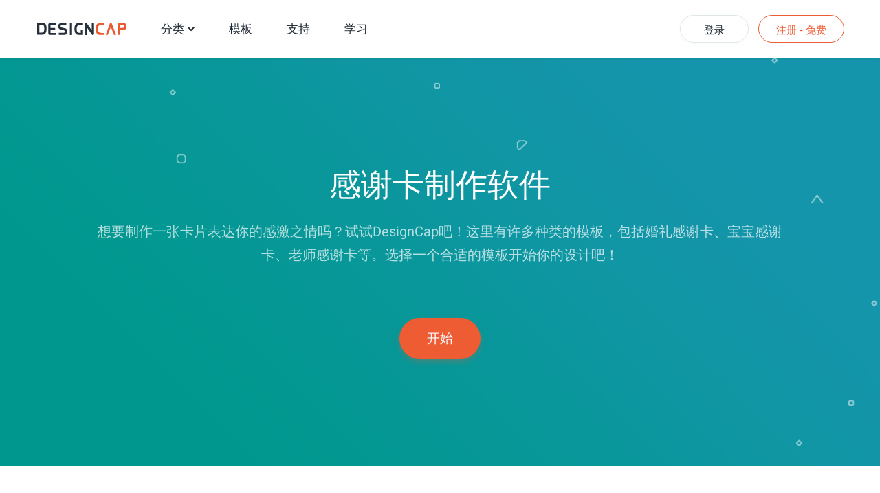

--- FILE ---
content_type: text/html; charset=utf-8
request_url: https://www.designcap.com/cn/card/thank-you.html
body_size: 29877
content:
<!DOCTYPE html>
<html lang="zh-cn" dir="ltr">
<head>
    <meta name="robots" content="noodp"/>
    <!--<link href="https://www.designcap.com/" rel="canonical">-->
	
    <meta name="viewport" content="width=device-width, initial-scale=1.0, maximum-scale=1, user-scalable=no">
    <meta charset="utf-8" />
	<base href="https://www.designcap.com/cn/card/thank-you.html" />
	<meta http-equiv="X-UA-Compatible" content="IE=edge" />
	<meta name="keywords" content="感谢卡，婚礼感谢卡，老师感谢卡，感谢卡制作软件，感谢卡模板，感谢卡制作，感谢卡设计" />
	<meta name="robots" content="max-snippet:-1, max-image-preview:large, max-video-preview:-1" />
	<meta name="description" content="DesignCap为你提供免费的感谢卡设计模板。选择一张喜欢的卡片模板，然后添加个人特色，设计独特的感谢卡吧。非常简单！" />
	
	<title>适用于各种场合的免费感谢卡 | DesignCap</title>
	<link href="/templates/site/favicon.ico" rel="shortcut icon" type="image/vnd.microsoft.icon" />
	<link href="/web-res/css/mod_subscription.css?1768951941" rel="stylesheet" />
	<link href="/web-res/css/theme.css?1768951941" rel="stylesheet" />
	<script src="/web-res/js/dependency.js?1768951941" type="15986750624bd9e265508f39-text/javascript"></script>
	<script type="15986750624bd9e265508f39-text/javascript">
window.fjuser.info = {"result":false}
	</script>







</head>
<body class="view-theme  path-cn-card-thank-you.html">

        <script async defer src='https://www.googletagmanager.com/gtag/js?id=UA-988432-17' type="15986750624bd9e265508f39-text/javascript"></script>
        <script type="15986750624bd9e265508f39-text/javascript">
        window.csrf_token = '7344c2fd4ee5fee55beb7344155e1672';
        window.dataLayer = window.dataLayer || [];
        function gtag() {
            dataLayer.push(arguments);
        }

        gtag('js', new Date());
        gtag('config', 'UA-988432-17');
        function gaEvent(category, action, label) {
            try {
                gtag('event', action, {
                    'event_category': category,
                    'event_label': label,
                    'value': 1
                });
            } catch (e) {
            }
        }
        function gaPage(page, title) {
            try {
                gtag('config', 'UA-988432-17', {
                    'page_title' : title,
                    'page_path': page
                });
            } catch (e) {
            }
        }
        </script>
        
<header>
    <script src="/web-res/js/theme.js?v=1605079188" type="15986750624bd9e265508f39-text/javascript"></script>
    
<script type="15986750624bd9e265508f39-text/javascript">



    (function(e,t){var n=e.amplitude||{_q:[],_iq:{}};var r=t.createElement("script")
    ;r.type="text/javascript";r.async=true
    ;r.src="https://cdn.amplitude.com/libs/amplitude-4.5.2-min.gz.js"
    ;r.onload=function(){if(e.amplitude.runQueuedFunctions){
        e.amplitude.runQueuedFunctions()}else{
        console.log("[Amplitude] Error: could not load SDK")}}
    ;var i=t.getElementsByTagName("script")[0];i.parentNode.insertBefore(r,i)
    ;function s(e,t){e.prototype[t]=function(){
        this._q.push([t].concat(Array.prototype.slice.call(arguments,0)));return this}}
        var o=function(){this._q=[];return this}
        ;var a=["add","append","clearAll","prepend","set","setOnce","unset"]
        ;for(var u=0;u<a.length;u++){s(o,a[u])}n.Identify=o;var c=function(){this._q=[]
            ;return this}
        ;var l=["setProductId","setQuantity","setPrice","setRevenueType","setEventProperties"]
        ;for(var p=0;p<l.length;p++){s(c,l[p])}n.Revenue=c
        ;var d=["init","logEvent","logRevenue","setUserId","setUserProperties","setOptOut",
            "setVersionName","setDomain","setDeviceId","setGlobalUserProperties","identify",
            "clearUserProperties","setGroup","logRevenueV2","regenerateDeviceId","logEventWithTimestamp",
            "logEventWithGroups","setSessionId","resetSessionId"]
        ;function v(e){function t(t){e[t]=function(){
            e._q.push([t].concat(Array.prototype.slice.call(arguments,0)))}}
            for(var n=0;n<d.length;n++){t(d[n])}}v(n);n.getInstance=function(e){
            e=(!e||e.length===0?"$default_instance":e).toLowerCase()
            ;if(!n._iq.hasOwnProperty(e)){n._iq[e]={_q:[]};v(n._iq[e])}return n._iq[e]}
        ;e.amplitude=n})(window,document);

    amplitude.getInstance().init('27dceed67752ee19cbd751a320e09578');
    amplitude.getInstance().setUserId(null);
    window.ealog = window.ealog || {

        addEvent: function (eventType, eventProperties = null) {
            switch (eventType) {
                case "revenue":
                    eventProperties = Object.assign({}, eventProperties);
                    let revenue = new amplitude.Revenue()
                        .setPrice(eventProperties.price)
                        .setQuantity(eventProperties.quantity || 1)
                        .setRevenueType(eventProperties.revenueType || "income");
                    delete eventProperties.price;
                    delete eventProperties.quantity;
                    delete eventProperties.revenueType;
                    revenue.setEventProperties(eventProperties);
                    amplitude.getInstance().logRevenueV2(revenue);
                    break;
                default:
                    amplitude.getInstance().logEvent(eventType, eventProperties);
                    break;
            }
            //debug ealog data;
            
            return this;
        },

        resetAccountId: function (userEmail = '') {
            this.setUserProperties({'account id': userEmail});
            return this;
        },

        setUserProperties: function (userProperties) {
            amplitude.getInstance().setUserProperties(userProperties);
            return this;
        }
    };


    window.addEventListener('DOMContentLoaded', () => {
        document.querySelectorAll('[data-ealog]').forEach((ele) => {
            ele.addEventListener('click', () => {
                let data = ele.dataset.ealog.split(',');
                ealog.addEvent(data[0], new Function('return ' + data[1])());
            });
        });
    });

    //注册成功后的统计
window.eaRegCallBack = function (path,email) {
    //统计注册方式
    if(path){
        window.ealog.addEvent('sign up', { signUpMode: path,signUpAccount:email});
    }
};

//弹出套餐选择面板
window.callbackWhenOpenSubscription = function () {
    //path = window.location.pathname;
    //window.ealog.addEvent('choose plan page visit', { "open page": path});
};

</script>

	        

<div class="m-header">
    <div class="u-left m-header__logo-container">
        <a href="/">
            <img class="m-header__logo" src="/media/header/image/logo.svg?v=1602654254">
        </a>
    </div>
    <div class="m-header__burger">
        <svg class="u-center-absolute m-header__burger-open" width="16px" height="14px" viewBox="0 0 16 14" version="1.1" xmlns="http://www.w3.org/2000/svg" xmlns:xlink="http://www.w3.org/1999/xlink">
            <g stroke="none" stroke-width="1" fill="none" fill-rule="evenodd">
                <g class="svg-burger-button" fill="#FFFFFF">
                    <rect x="0" y="0" width="16" height="2" rx="1"></rect>
                    <rect x="0" y="6" width="16" height="2" rx="1"></rect>
                    <rect x="0" y="12" width="16" height="2" rx="1"></rect>
                </g>
            </g>
        </svg>
        <svg class="u-center-absolute m-header__burger-close" width="15px" height="15px" viewBox="0 0 15 15" version="1.1" xmlns="http://www.w3.org/2000/svg" xmlns:xlink="http://www.w3.org/1999/xlink">
            <defs></defs>
            <g  stroke="none" stroke-width="1" fill="none" fill-rule="evenodd">
                <g fill="#000000">
                    <rect id="Rectangle" transform="translate(7.424621, 7.424621) rotate(-315.000000) translate(-7.424621, -7.424621) " x="-2.0753788" y="6.4246212" width="19" height="2" rx="1"></rect>
                    <rect id="Rectangle" transform="translate(7.424621, 7.424621) scale(-1, 1) rotate(-315.000000) translate(-7.424621, -7.424621) " x="-2.0753788" y="6.4246212" width="19" height="2" rx="1"></rect>
                </g>
            </g>
        </svg>
    </div>
    <ul class="u-left m-header__content">
        <li class="m-header__item m-header-create">
            <a class="gaHeader" gaType="home" href="/cn/create/">分类</a>
            <svg class="m-header__create-arrow" version="1.1" id="图层_1" xmlns="http://www.w3.org/2000/svg" xmlns:xlink="http://www.w3.org/1999/xlink" x="0px" y="0px"
                 width="10px" height="10px" viewBox="0 0 10 10" enable-background="new 0 0 10 10" xml:space="preserve">
<title>Shape</title>
                <desc>Created with Sketch.</desc>
                <g id="Page-1">
                    <g id="final" transform="translate(-290.000000, -41.000000)">
                        <polygon id="Shape" fill="#1E2832" points="295,49.288 294.359,48.647 290,44.288 291.283,43 295,46.718 298.717,43 300,44.288
			295.641,48.647 		"/>
                    </g>
                </g>
</svg>
            <div class="m-header__create-content">
                <div class="m-header__create-section">
                    <p class="m-header__create-content-title">营销 & 活动</p>
                    <ul class="u-clearfix m-header__create-content-list">
                        <li class="m-header__create-item"><a class="gaHeader" gaType="infographic" href="/cn/infographic/">信息图</a></li>
                        <li class="m-header__create-item"><a class="gaHeader" gaType="chart" href="/cn/chart/">图表</a></li>
                        <li class="m-header__create-item"><a class="gaHeader" gaType="poster" href="/cn/poster/">海报</a></li>
                        <li class="m-header__create-item"><a class="gaHeader" gaType="flyer" href="/cn/flyer/">传单</a></li>
                        <li class="m-header__create-item"><a class="gaHeader" gaType="invitation" href="/cn/invitation/">邀请函</a></li>
                        <li class="m-header__create-item"><a class="gaHeader" gaType="card" href="/cn/card/">卡片</a></li>
                        <li class="m-header__create-item"><a class="gaHeader" gaType="business-card" href="/cn/business-card/">名片</a></li>
                        <li class="m-header__create-item"><a class="gaHeader" gaType="brochure" href="/cn/brochure/">宣传册</a></li>
                        <li class="m-header__create-item"><a class="gaHeader" gaType="facebook-ad" href="/cn/facebook-ad/">Facebook 广告</a></li>
                        <li class="m-header__create-item"><a class="gaHeader" gaType="menu" href="/cn/menu/">菜单</a></li>
                        <li class="m-header__create-item"><a class="gaHeader" gaType="logo" href="/cn/logo/">商标</a></li>
                        <li class="m-header__create-item"><a class="gaHeader" gaType="leaderboard" href="/cn/leaderboard/">通栏广告</a></li>
                    </ul>
                </div>
                <div class="m-header__create-section">
                    <p class="m-header__create-content-title">文档</p>
                    <ul class="u-clearfix m-header__create-content-list">
                        <li class="m-header__create-item"><a class="gaHeader" gaType="presentation" href="/cn/presentation/">演示文稿</a></li>
                        <li class="m-header__create-item"><a class="gaHeader" gaType="report" href="/cn/report/">报告</a></li>
                        <li class="m-header__create-item"><a class="gaHeader" gaType="resume" href="/cn/resume/">简历</a></li>
                        <li class="m-header__create-item"><a class="gaHeader" gaType="schedule" href="/cn/schedule/">计划表</a></li>
                    </ul>
                </div>
                <div class="m-header__create-section">
                    <p class="m-header__create-content-title">社交媒体图片</p>
                    <ul class="m-header__create-content-list">
                        <li class="m-header__create-item"><a class="gaHeader" gaType="youtube-channel-art" href="/cn/youtube-channel-art/">YouTube 频道图片</a></li>
                        <li class="m-header__create-item"><a class="gaHeader" gaType="youtube-thumbnail" href="/cn/youtube-thumbnail/">YouTube 缩略图</a></li>
                        <li class="m-header__create-item"><a class="gaHeader" gaType="facebook-cover" href="/cn/facebook-cover/">Facebook 封面</a></li>
                        <li class="m-header__create-item"><a class="gaHeader" gaType="twitter-header" href="/cn/twitter-header/">Twitter 横幅</a></li>
                        <li class="m-header__create-item"><a class="gaHeader" gaType="tumblr-banner" href="/cn/tumblr-banner/">Tumblr 外观图片</a></li>
                        <li class="m-header__create-item"><a class="gaHeader" gaType="email-header" href="/cn/email-header/">邮件标头</a></li>
                        <li class="m-header__create-item"><a class="gaHeader" gaType="facebook-post" href="/cn/facebook-post/">Facebook 照片</a></li>
                        <li class="m-header__create-item"><a class="gaHeader" gaType="instagram-post" href="/cn/instagram-post/">Instagram 照片</a></li>
                        <li class="m-header__create-item"><a class="gaHeader" gaType="pinterest-graphic" href="/cn/pinterest-graphic/">Pinterest 图片</a></li>
                        <li class="m-header__create-item"><a class="gaHeader" gaType="instagram-story" href="/cn/instagram-story/">Instagram 故事</a></li>
                    </ul>
                </div>
            </div>
        </li>
<!--        <li class="m-header__item">-->
<!--            <a>--><!--</a>-->
<!--        </li>-->
<!--        <li class="m-header__item">-->
<!--            <a>--><!--</a>-->
<!--        </li>-->
        <li class="m-header__item">
            <a class="gaHeader" gaType="template" href="/template/">模板</a>
        </li>
        <li class="m-header__item">
            <a class="gaHeader" gaType="support" href="/support.html">支持</a>
        </li>

        <li class="m-header__item">
            <a class="gaHeader" gaType="learn" href="/learn/">学习</a>
        </li>
    </ul>
</div>
	</header>

    <custom>
        <script type="15986750624bd9e265508f39-text/javascript">
    !function () {
        if(!window.fj) {
            window.fj = {}
        }
        window.fj.currentPlan = {"period":"","last4":"","package":"free"};

        if (!(typeof window.localLanguage === 'object')) {
           window.localLanguage = {};
        }
        window.localLanguage.SUB = {"FREE_NAME":"FREE","FREE_FEATURE_1":"Limited templates","FREE_FEATURE_2":"Limited stock media choices","FREE_FEATURE_3":"5 image uploads","FREE_FEATURE_4":"Save up to 5 designs","FREE_FEATURE_5":"JPG exports","BASIC_NAME":"BASIC","BASIC_FEATURE_1":"Unlimited templates","BASIC_FEATURE_2":"Unlimited stock icons","BASIC_FEATURE_3":"Unlimited stock photos","BASIC_FEATURE_4":"Unlimited modules","BASIC_FEATURE_6":"100 image uploads","BASIC_FEATURE_7":"Save up to 100 designs","BASIC_FEATURE_5":"High-res PNG & PDF exports","PLUS_NAME":"PLUS","PLUS_FEATURE_1":"Unlimited templates","PLUS_FEATURE_2":"Unlimited stock icons","PLUS_FEATURE_3":"Unlimited stock photos","PLUS_FEATURE_4":"Unlimited modules","PLUS_FEATURE_5":"High-res PNG & PDF exports","PLUS_FEATURE_6":"1,000 image uploads","PLUS_FEATURE_7":"Save up to 1,000 designs","BUTTON_SELECT":"Select","BUTTON_PAY_NOW":"Pay Now","BUTTON_GET_START":"Get Started","BUTTON_BACK":"Back","BUTTON_CANCEL":"Cancel","BUTTON_SAVE":"Save","PLANS_TITLE":"Choose the plan that's right for you","PLANS_MONTHLY":"Monthly","PLANS_YEARLY":"Annual","PLANS_SAVE":"Save","PLANS_YEAR":"every year","PLANS_SAVE_A_YEAR":"Save $%s a year","PLANS_MO":"mo","PLANS_NOW_PlAN":"Current Plan","PLANS_POPULAR":"POPULAR","PLANS_ANNUAL_TOTAL":"billed annually","PAY_TITLE":"Checkout and start your subscription!","PAY_BILLED_MONTHLY":"Billed Monthly","PAY_BILLED_ANNUALLY":"Billed Annually","PAY_UNIT_PRICE":"\/month","PAY_CARD_NAME":"Cardholder Name","PAY_CARD_NUMBER":"Credit Card Number","PAY_CARD_DATE":"MM\/YY","PAY_CARD_CVC":"CVC","PAY_TERMS_OF_USE":"By clicking the button above, you agree to our <a href='%s' target='_blank' class='%s'>Terms of Use<\/a>.","PAY_FAQS":"If you have any questions, please check our <a target='_blank' href='%s' class='%s'>FAQs<\/a> or directly <a target='_blank' href='%s' class='%s'>contact us<\/a>.","PAY_PERIOD_MONTHLY":"MONTHLY SUBSCRIPTION","PAY_PERIOD_ANNUALLY":"ANNUAL SUBSCRIPTION","PAY_SECURE":"128-bit SSL Secure Checkout","DAY_7":"7-Day Money Back Guarantee","SUCCESSFUL_TITLE":"Thank You for Your Subscription!","SUCCESSFUL_DESC":"You have successfully subscribed to DesignCap by paying %s. Keep enjoying the subscription until %s.","INVALID_NAME":"Please enter a valid cardholder name.","INVALID_NUMBER":"Please enter a valid credit card number.","INVALID_EXP_DATE":"Please enter a valid expiration date.","INVALID_CVC":"Please enter a valid security code.","CARD_FORM_TITLE":"Change Credit Card","PAYMENT_METHOD":"PAYMENT METHOD","CREDIT_CARD":"Credit Card","UPGRADE":"Upgrade","TOTAL_BILLED":"Total Billed","YOU_WILL_CHARGED":"You will be charged $%s per %s automatically until you cancel your subscription.","CONNECT_NETWORK_FAILED":"Failed to connect network! Please refresh the page","REDEEM_SUCCESSFUL":"You\u2019ve successfully redeemed coupon code!","HAVE_A_COUPON":"Have a coupon?","REDEEM":"Redeem","REDEEM_PLACEHOLDER":"Enter coupon code","COM_FJ_SP_COUPON_CONTINUOUS":"Used codes in current subscription plan, cannot use coupon codes","COM_FJ_SP_COUPON_NOT_EXIST":"Please enter a valid coupon code!","PAGE_EXPIRED":"The page has expired, please refresh the page","WAIT_FOR_PAYPAL_CHARGE":"Payment Confirming...","PLEASE_USE_PAYPAL":"Payment failed, please try another credit card or pay with PayPal","PLEASE_USE_STRIPE":"Payment failed, please try again or pay with credit card","SUPPORT":"Support:"};
    }()
</script>


<div id="subscribe" style="display: none"></div>
<div id="cardChangeModal"></div>
<div id="sub-smile-loading"></div>

<script src="https://js.stripe.com/v2/" type="15986750624bd9e265508f39-text/javascript"></script>
<script src="https://www.paypal.com/sdk/js?client-id=AbXgZKWtgymPhIwlMbR9pVRySI-Jp5FVC3XZuCq6LNU4VJCWRcAneEe2bruFtgJGUVnkEy09nti4YLDX&vault=true&disable-funding=credit,card" type="15986750624bd9e265508f39-text/javascript"></script>

<script src="/web-res/js/subscription.js?v=1722564786" type="15986750624bd9e265508f39-text/javascript"></script>
<script type="15986750624bd9e265508f39-text/javascript">
    const loginLanguage = {"signUp":"\u6ce8\u518c","signUpFree":"\u6ce8\u518c - \u514d\u8d39","login":"\u767b\u5f55","myAccount":"\u6211\u7684\u8d26\u53f7","myDesigns":"\u6211\u7684\u8bbe\u8ba1\u5de5\u7a0b","signOut":"\u767b\u51fa","upgrade":"\u5347\u7ea7","policyBasic":"\u57fa\u7840\u5957\u9910","policyPlus":"\u9ad8\u7ea7\u5957\u9910","policyBasicAnnual":"Basic Annual Plan","policyPlusAnnual":"Plus Annual Plan","policyBasicMonthly":"Basic Monthly Plan","policyPlusMonthly":"Plus Monthly Plan","haveAccount":"\u5df2\u7ecf\u6ce8\u518c?","noAccount":"\u8fd8\u672a\u6ce8\u518c?","facebookSignUp":"Sign Up with Facebook","facebookLogin":"Login with Facebook","googleSignUp":"Sign Up with Google","googleLogin":"Login with Google","or":"\u6216","email":"\u90ae\u7bb1","emailConfirm":"\u786e\u8ba4\u90ae\u7bb1","emailEmpty":"Email address can't be empty!","emailOverLength":"Email must be less than 64 characters!","emailWrongAddress":"Please enter a valid email address!","emailWrongConfirm":"The emails you've entered do not match!","emailHasTaken":"The email address is taken.","password":"\u5bc6\u7801","passwordEmpty":"Password can't be empty!","passwordOverLength":"Password must be between 6 and 64 characters!","loginErr":"Email address or password is incorrect!","loginPolicy":"\u70b9\u51fb\u767b\u5f55, \u4ee3\u8868\u60a8\u540c\u610f\u6211\u4eec\u7684","signPolicy":"\u70b9\u51fb\u6ce8\u518c, \u4ee3\u8868\u60a8\u540c\u610f\u6211\u4eec\u7684","terms":"\u4f7f\u7528\u6761\u6b3e","and":"\u548c","privacyPolicy":"\u9690\u79c1\u653f\u7b56","privacyPolicySub":".","rememberMe":"\u8bb0\u4f4f\u6211","forgotPassword":"\u5fd8\u8bb0\u5bc6\u7801?"};
    window.language_tag = "cn";
</script>



<link href="/web-res/css/fj_login_mod.css?v=1669114637" rel="stylesheet">
<div id="login"></div>
<a id="emailService" class="u-hide" target="_blank" href="javascript:void(0)"></a>
<div class="app_survey" style="display: none;" v-cloak v-show="local.doSurvey" v-on:click="">
    <span class="survey-container">
        <div class="survey-box">
        <!--title-->
        <div class="survey-box-title">欢迎使用DesignCap！</div>
            <!--step-->
        <div class="steps" v-bind:class="local.animateStepClass">
            <div class="step-item step-point step-point01" v-bind:class="{active0:local.step===1,active:local.step>1}">
                <fj-icon-step-designcap></fj-icon-step-designcap>
                <div class="step-name">步骤1</div>
            </div>
            <div class="step-item step-border step-border01" ><div class="border-inner" v-bind:class="{active:local.step>=2}"></div></div>
            <div class="step-item step-point step-point02" v-bind:class="{active0:local.step===2,active:local.step>2}">
                <fj-icon-step-designcap></fj-icon-step-designcap>
                <div class="step-name">步骤2</div>
            </div>
            <div class="step-item step-border step-border02"><div class="border-inner" v-bind:class="{active:local.step>=3}"></div></div>
            <div class="step-item step-point step-point03" v-bind:class="{active:local.step>=3}">
                <fj-icon-step-designcap></fj-icon-step-designcap>
                <div class="step-name">结束</div>
            </div>
        </div>
            <!--back-->
        <div v-if="local.step === 2" class="back-btn" v-on:click="goBack">
            <div class="icon"><fj-icon-back /></div>
            <div class="txt">返回</div>
        </div>
        <div class="box-close" v-on:click="closeBox"><fj-icon-delete></fj-icon-delete></div>

            <!--question-->
        <div class="survey-question" v-if="local.step === 1 && !local.isOtherOrganization">1.您所属的组织/机构是？</div>
        <div class="survey-question" v-if="local.step === 2 && !local.isOtherOrganization">2.您的职业是？</div>

            <!--answer-->
        <div class="survey-answer" v-if="local.answerType === 'organization' && local.step < 3 && !local.isOtherOrganization">
            <div class="answer-item" v-on:click="askRole('enterprise')">
                <div class="icon"><fj-icon-enterprise /></div>
                <div class="name">企业</div>
            </div>
            <div class="answer-item" v-on:click="askRole('nonprofit-ngo')">
                <div class="icon"><fj-icon-nonprofit-ngo /></div>
                <div class="name">非盈利组织 / 非政府组织</div>
            </div>
            <div class="answer-item" v-on:click="askRole('store')">
                <div class="icon"><fj-icon-store /></div>
                <div class="name">门店</div>
            </div>
            <div class="answer-item" v-on:click="askRole('government')">
                <div class="icon"><fj-icon-government /></div>
                <div class="name">政府</div>
            </div>
            <div class="answer-item" v-on:click="askRole('self-employed')">
                <div class="icon"><fj-icon-self-employed /></div>
                <div class="name">个体经营</div>
            </div>
            <div class="answer-item" v-on:click="askRole('community')">
                <div class="icon"><fj-icon-community /></div>
                <div class="name">社区</div>
            </div >
            <div class="answer-item" v-on:click="askRole('school-university')">
                <div class="icon"><fj-icon-school-university /></div>
                <div class="name">学校 / 大学</div>
            </div>
            <div class="answer-item" v-on:click="goOtherPage">
                <div class="icon"><fj-icon-other /></div>
                <div class="name">其他</div>
            </div>
        </div>

        <!--enterprise-->
        <div class="survey-answer" v-if="local.answerType === 'enterprise' && local.step < 3 && !local.isOtherOrganization">
            <div class="answer-item" v-on:click="submitSurvey('HR/Admin')">
                <div class="icon"><fj-icon-hr-admin /></div>
                <div class="name">人力资源 / 行政</div>
            </div>
            <div class="answer-item" v-on:click="submitSurvey('IT/Engineering')">
                <div class="icon"><fj-icon-it-engineering /></div>
                <div class="name">IT / 工程师</div>
            </div>
            <div class="answer-item" v-on:click="submitSurvey('Designer')">
                <div class="icon"><fj-icon-designer /></div>
                <div class="name">Designer</div>
            </div>
            <div class="answer-item" v-on:click="submitSurvey('Marketer/PR')">
                <div class="icon"><fj-icon-marketer-pr /></div>
                <div class="name">营销 / 公关</div>
            </div>
            <div class="answer-item" v-on:click="submitSurvey('Sales')">
                <div class="icon"><fj-icon-sales /></div>
                <div class="name">销售</div>
            </div>
            <div class="answer-item" v-on:click="submitSurvey('Operations/Finance')">
                <div class="icon"><fj-icon-operations-finance /></div>
                <div class="name">运营 / 财务</div>
            </div>
            <div class="answer-item" v-on:click="submitSurvey('Analyst')">
                <div class="icon"><fj-icon-analyst /></div>
                <div class="name">分析师</div>
            </div>
            <div class="answer-item" v-on:click="goOtherPage">
                <div class="icon"><fj-icon-other /></div>
                <div class="name">其他</div>
            </div>
        </div>

        <!--nonprofit-ngo-->
        <div class="survey-answer" v-if="local.answerType === 'nonprofit-ngo' && local.step < 3 && !local.isOtherOrganization">
            <div class="answer-item" v-on:click="submitSurvey('HR/Admin')">
                <div class="icon"><fj-icon-hr-admin /></div>
                <div class="name">人力资源 / 行政</div>
            </div>
            <div class="answer-item" v-on:click="submitSurvey('IT/Engineering')">
                <div class="icon"><fj-icon-it-engineering /></div>
                <div class="name">IT / 工程师</div>
            </div>
            <div class="answer-item" v-on:click="submitSurvey('Designer')">
                <div class="icon"><fj-icon-designer /></div>
                <div class="name">设计师</div>
            </div>
            <div class="answer-item" v-on:click="submitSurvey('Marketer/PR')">
                <div class="icon"><fj-icon-marketer-pr /></div>
                <div class="name">营销 / 公关</div>
            </div>
            <div class="answer-item" v-on:click="submitSurvey('Trainer')">
                <div class="icon"><fj-icon-trainer /></div>
                <div class="name">Trainer</div>
            </div>
            <div class="answer-item" v-on:click="submitSurvey('Operations/Finance')">
                <div class="icon"><fj-icon-operations-finance /></div>
                <div class="name">运营 / 财务</div>
            </div>
            <div class="answer-item" v-on:click="submitSurvey('Analyst')">
                <div class="icon"><fj-icon-analyst /></div>
                <div class="name">分析师</div>
            </div>
            <div class="answer-item" v-on:click="goOtherPage">
                <div class="icon"><fj-icon-other /></div>
                <div class="name">其他</div>
            </div>
        </div>

        <!--store-->
        <div class="survey-answer" v-if="local.answerType === 'store' && local.step < 3 && !local.isOtherOrganization">
            <div class="answer-item" v-on:click="submitSurvey('Owner')">
                <div class="icon"><fj-icon-owner /></div>
                <div class="name">店主</div>
            </div>
            <div class="answer-item" v-on:click="submitSurvey('Manager')">
                <div class="icon"><fj-icon-manager /></div>
                <div class="name">管理人员</div>
            </div>
            <div class="answer-item" v-on:click="submitSurvey('Operations/Finance')">
                <div class="icon"><fj-icon-operations-finance /></div>
                <div class="name">运营 / 财务</div>
            </div>
            <div class="answer-item" v-on:click="submitSurvey('Customer Service')">
                <div class="icon"><fj-icon-customer-service /></div>
                <div class="name">客户服务</div>
            </div>
            <div class="answer-item" v-on:click="goOtherPage">
                <div class="icon"><fj-icon-other /></div>
                <div class="name">其他</div>
            </div>
        </div>

        <!--government-->
        <div class="survey-answer" v-if="local.answerType === 'government' && local.step < 3 && !local.isOtherOrganization">
            <div class="answer-item" v-on:click="submitSurvey('HR/Admin')">
                <div class="icon"><fj-icon-hr-admin /></div>
                <div class="name">人力资源 / 行政</div>
            </div>
            <div class="answer-item" v-on:click="submitSurvey('Operations/Finance')">
                <div class="icon"><fj-icon-operations-finance /></div>
                <div class="name">运营 / 财务</div>
            </div>
            <div class="answer-item" v-on:click="submitSurvey('Analyst')">
                <div class="icon"><fj-icon-analyst /></div>
                <div class="name">分析师</div>
            </div>
            <div class="answer-item" v-on:click="submitSurvey('Trainer')">
                <div class="icon"><fj-icon-trainer /></div>
                <div class="name">培训师</div>
            </div>
            <div class="answer-item" v-on:click="submitSurvey('PR')">
                <div class="icon"><fj-icon-marketer-pr /></div>
                <div class="name">公关</div>
            </div>
            <div class="answer-item" v-on:click="submitSurvey('Manager')">
                <div class="icon"><fj-icon-manager /></div>
                <div class="name">管理人员</div>
            </div>
            <div class="answer-item" v-on:click="goOtherPage">
                <div class="icon"><fj-icon-other /></div>
                <div class="name">其他</div>
            </div>
        </div>

        <!--self-employed-->
        <div class="survey-answer" v-if="local.answerType === 'self-employed' && local.step < 3 && !local.isOtherOrganization">
            <div class="answer-item" v-on:click="submitSurvey('Consultant')">
                <div class="icon"><fj-icon-consultant /></div>
                <div class="name">顾问</div>
            </div>
            <div class="answer-item" v-on:click="submitSurvey('Agent')">
                <div class="icon"><fj-icon-agent /></div>
                <div class="name">代理商</div>
            </div>
            <div class="answer-item" v-on:click="submitSurvey('Designer')">
                <div class="icon"><fj-icon-designer /></div>
                <div class="name">设计师</div>
            </div>
            <div class="answer-item" v-on:click="submitSurvey('Fitness/Health')">
                <div class="icon"><fj-icon-fitness-health/></div>
                <div class="name">健身 / 健康</div>
            </div>
            <div class="answer-item" v-on:click="submitSurvey('Marketer/PR')">
                <div class="icon"><fj-icon-marketer-pr /></div>
                <div class="name">营销 / 公关</div>
            </div>
            <div class="answer-item" v-on:click="submitSurvey('Blogger/Writer')">
                <div class="icon"><fj-icon-blogger-writer /></div>
                <div class="name">博主 / 作家</div>
            </div>
            <div class="answer-item" v-on:click="goOtherPage">
                <div class="icon"><fj-icon-other /></div>
                <div class="name">其他</div>
            </div>
        </div>

        <!--community-->
        <div class="survey-answer" v-if="local.answerType === 'community' && local.step < 3 && !local.isOtherOrganization">
            <div class="answer-item" v-on:click="submitSurvey('Organizer')">
                <div class="icon"><fj-icon-organizer /></div>
                <div class="name">组织者</div>
            </div>
            <div class="answer-item" v-on:click="submitSurvey('Designer')">
                <div class="icon"><fj-icon-designer /></div>
                <div class="name">设计师</div>
            </div>
            <div class="answer-item" v-on:click="submitSurvey('Trainer')">
                <div class="icon"><fj-icon-trainer /></div>
                <div class="name">培训师</div>
            </div>
            <div class="answer-item" v-on:click="submitSurvey('Operations/Finance')">
                <div class="icon"><fj-icon-operations-finance /></div>
                <div class="name">运营 / 财务</div>
            </div>
            <div class="answer-item" v-on:click="goOtherPage">
                <div class="icon"><fj-icon-other /></div>
                <div class="name">其他</div>
            </div>
        </div>

        <!--School/University-->
        <div class="survey-answer" v-if="local.answerType === 'school-university' && local.step < 3 && !local.isOtherOrganization">
            <div class="answer-item" v-on:click="submitSurvey('Student')">
                <div class="icon"><fj-icon-student /></div>
                <div class="name">学生</div>
            </div>
            <div class="answer-item" v-on:click="submitSurvey('Teacher/Professor')">
                <div class="icon"><fj-icon-teacher-professor /></div>
                <div class="name">教师 / 教授</div>
            </div>
            <div class="answer-item" v-on:click="submitSurvey('HR/Admin')">
                <div class="icon"><fj-icon-hr-admin /></div>
                <div class="name">人力资源 / 行政</div>
            </div>
            <div class="answer-item" v-on:click="submitSurvey('Marketer/PR')">
                <div class="icon"><fj-icon-marketer-pr /></div>
                <div class="name">营销 / 公关</div>
            </div>
            <div class="answer-item" v-on:click="goOtherPage">
                <div class="icon"><fj-icon-other /></div>
                <div class="name">其他</div>
            </div>
        </div>


        <!--other input-->
        <div class="other" v-if="local.isOtherOrganization">
            <input class="input" placeholder="请输入您的行业或组织。" @input="inputChange" v-model="local.otherOrganization" maxlength="256" name="asdsascaipvoa" autocomplete="new-password" />
            <div v-if="local.isShowOtherDelBtn" class="icon-delete" @click="clearOtherInput"><fj-icon-delete /></div>
            <div class="input-border"></div>
            <div class="btn" v-on:click="completeOther">完成</div>
        </div>

        <!--email-confirm-->
        <div v-if="local.step === 3" class="email-confirm">
            <div class="icon"><fj-icon-email-check></fj-icon-email-check></div>
            <div class="title">
                您的账号已经注册成功!            </div>
            <div class="desc">
                为了您的账号安全, 请马上打开您的邮箱并确认您的账号。            </div>
            <div class="confirm-btn" v-on:click="goConfirmEmail">马上确认</div>
        </div>
    </div>
    </span>
</div>

<script src="/web-res/js/fj_login_mod.js?v=1743566377" type="15986750624bd9e265508f39-text/javascript"></script>
<script src="https://accounts.google.com/gsi/client" async defer type="15986750624bd9e265508f39-text/javascript"></script>
    <div id="fj-msg-container">
    </div>
<script src="/web-res/js/message.js?v=1602654266" type="15986750624bd9e265508f39-text/javascript"></script>




    </custom>



<main>
    
<!--Banner Begin-->
<div class="create_top_bg">
    <div class="u-content create_ban">
        <h1>感谢卡制作软件</h1>
        <p>想要制作一张卡片表达你的感激之情吗？试试DesignCap吧！这里有许多种类的模板，包括婚礼感谢卡、宝宝感谢卡、老师感谢卡等。选择一个合适的模板开始你的设计吧！</p>
        <a class="u-primary-btn u-auto-margin"
           href="/cn/app/?category=card">开始</a>
    </div>
</div>
<!--Banner End-->

<!--Content Begin-->
    <div class="theme_bg_fff">
        <div class="u-content padding_top_120">
            <h3 class="theme-templates-title">海量感谢卡模板设计</h3>
            <ul class="u-clearfix theme_list column_4 grid">
                <li class="grid-item template_mask_show">
                                <a href="/cn/app/?template=034aa1de6adbd63fb5221adcbe67b669" style="cursor: pointer;">
                                    <div class="img-mask page_theme">
                                        <div class="btn-wrapper">
                                            <div class="btn btn-l openPreview" preview_key="034aa1de6adbd63fb5221adcbe67b669" preview_category="card" preview_page_count="1" >预览</div>
                                            <div class="btn btn-r toAppPage" preview_key="034aa1de6adbd63fb5221adcbe67b669">自定义</div>
                                        </div>
                                    </div>
                                   <img src="/res/template/medium/034aa1de6adbd63fb5221adcbe67b669/page0.jpg?v=1602654189" alt="Thank You Card Design"/>
                                   <span>Thank You Card</span>
                                </a>
                              </li><li class="grid-item template_mask_show">
                                <a href="/cn/app/?template=dc5bf51e22afce8d30ba8cba7627338e" style="cursor: pointer;">
                                    <div class="img-mask page_theme">
                                        <div class="btn-wrapper">
                                            <div class="btn btn-l openPreview" preview_key="dc5bf51e22afce8d30ba8cba7627338e" preview_category="card" preview_page_count="1" >预览</div>
                                            <div class="btn btn-r toAppPage" preview_key="dc5bf51e22afce8d30ba8cba7627338e">自定义</div>
                                        </div>
                                    </div>
                                   <img src="/res/template/medium/dc5bf51e22afce8d30ba8cba7627338e/page0.jpg?v=1602654189" alt="Simple Thank You Card Design"/>
                                   <span>Simple Thank You Card</span>
                                </a>
                              </li><li class="grid-item template_mask_show">
                                <a href="/cn/app/?template=4a4a7b31f759d49aeb197a2716b7cb03" style="cursor: pointer;">
                                    <div class="img-mask page_theme">
                                        <div class="btn-wrapper">
                                            <div class="btn btn-l openPreview" preview_key="4a4a7b31f759d49aeb197a2716b7cb03" preview_category="card" preview_page_count="1" >预览</div>
                                            <div class="btn btn-r toAppPage" preview_key="4a4a7b31f759d49aeb197a2716b7cb03">自定义</div>
                                        </div>
                                    </div>
                                   <img src="/res/template/medium/4a4a7b31f759d49aeb197a2716b7cb03/page0.jpg?v=1602654191" alt="Teachers Day Card Design"/>
                                   <span>Teachers Day Card</span>
                                </a>
                              </li><li class="grid-item template_mask_show">
                                <a href="/cn/app/?template=582d2e4822339b9bd764b2e828d32b00" style="cursor: pointer;">
                                    <div class="img-mask page_theme">
                                        <div class="btn-wrapper">
                                            <div class="btn btn-l openPreview" preview_key="582d2e4822339b9bd764b2e828d32b00" preview_category="card" preview_page_count="1" >预览</div>
                                            <div class="btn btn-r toAppPage" preview_key="582d2e4822339b9bd764b2e828d32b00">自定义</div>
                                        </div>
                                    </div>
                                   <img src="/res/template/medium/582d2e4822339b9bd764b2e828d32b00/page0.jpg?v=1602654190" alt="Thank You Mom Card Design"/>
                                   <span>Thank You Mom Card</span>
                                </a>
                              </li><li class="grid-item template_mask_show">
                                <a href="/cn/app/?template=a13ed481dd2aec1804c47fd4a748ae13" style="cursor: pointer;">
                                    <div class="img-mask page_theme">
                                        <div class="btn-wrapper">
                                            <div class="btn btn-l openPreview" preview_key="a13ed481dd2aec1804c47fd4a748ae13" preview_category="card" preview_page_count="1" >预览</div>
                                            <div class="btn btn-r toAppPage" preview_key="a13ed481dd2aec1804c47fd4a748ae13">自定义</div>
                                        </div>
                                    </div>
                                   <img src="/res/template/medium/a13ed481dd2aec1804c47fd4a748ae13/page0.jpg?v=1602654193" alt="Beautiful Thank You Card Design"/>
                                   <span>Beautiful Thank You Card</span>
                                </a>
                              </li><li class="grid-item template_mask_show">
                                <a href="/cn/app/?template=9b41b34f9468fa7ee460d3ea2b888e6e" style="cursor: pointer;">
                                    <div class="img-mask page_theme">
                                        <div class="btn-wrapper">
                                            <div class="btn btn-l openPreview" preview_key="9b41b34f9468fa7ee460d3ea2b888e6e" preview_category="card" preview_page_count="1" >预览</div>
                                            <div class="btn btn-r toAppPage" preview_key="9b41b34f9468fa7ee460d3ea2b888e6e">自定义</div>
                                        </div>
                                    </div>
                                   <img src="/res/template/medium/9b41b34f9468fa7ee460d3ea2b888e6e/page0.jpg?v=1602654190" alt="Family Gathering Card Design"/>
                                   <span>Family Gathering Card</span>
                                </a>
                              </li><li class="grid-item template_mask_show">
                                <a href="/cn/app/?template=67f609c9464893f72952c23722c064e6" style="cursor: pointer;">
                                    <div class="img-mask page_theme">
                                        <div class="btn-wrapper">
                                            <div class="btn btn-l openPreview" preview_key="67f609c9464893f72952c23722c064e6" preview_category="card" preview_page_count="1" >预览</div>
                                            <div class="btn btn-r toAppPage" preview_key="67f609c9464893f72952c23722c064e6">自定义</div>
                                        </div>
                                    </div>
                                   <img src="/res/template/medium/67f609c9464893f72952c23722c064e6/page0.jpg?v=1602654193" alt="Birthday Thank You Card Design"/>
                                   <span>Birthday Thank You Card</span>
                                </a>
                              </li><li class="grid-item template_mask_show">
                                <a href="/cn/app/?template=91453778f17fe73e1a51510d0c3fd7ae" style="cursor: pointer;">
                                    <div class="img-mask page_theme">
                                        <div class="btn-wrapper">
                                            <div class="btn btn-l openPreview" preview_key="91453778f17fe73e1a51510d0c3fd7ae" preview_category="card" preview_page_count="1" >预览</div>
                                            <div class="btn btn-r toAppPage" preview_key="91453778f17fe73e1a51510d0c3fd7ae">自定义</div>
                                        </div>
                                    </div>
                                   <img src="/res/template/medium/91453778f17fe73e1a51510d0c3fd7ae/page0.jpg?v=1602654194" alt="Love And Thanks Card Design"/>
                                   <span>Love And Thanks Card</span>
                                </a>
                              </li><li class="grid-item template_mask_show">
                                <a href="/cn/app/?template=46ede9f6245cd352cfbb1c4841610a23" style="cursor: pointer;">
                                    <div class="img-mask page_theme">
                                        <div class="btn-wrapper">
                                            <div class="btn btn-l openPreview" preview_key="46ede9f6245cd352cfbb1c4841610a23" preview_category="card" preview_page_count="1" >预览</div>
                                            <div class="btn btn-r toAppPage" preview_key="46ede9f6245cd352cfbb1c4841610a23">自定义</div>
                                        </div>
                                    </div>
                                   <img src="/res/template/medium/46ede9f6245cd352cfbb1c4841610a23/page0.jpg?v=1602654193" alt="Simple Love And Thanks Card Design"/>
                                   <span>Simple Love And Thanks</span>
                                </a>
                              </li><li class="grid-item template_mask_show">
                                <a href="/cn/app/?template=0637fa198a66147f722e0e005b22e4cd" style="cursor: pointer;">
                                    <div class="img-mask page_theme">
                                        <div class="btn-wrapper">
                                            <div class="btn btn-l openPreview" preview_key="0637fa198a66147f722e0e005b22e4cd" preview_category="card" preview_page_count="1" >预览</div>
                                            <div class="btn btn-r toAppPage" preview_key="0637fa198a66147f722e0e005b22e4cd">自定义</div>
                                        </div>
                                    </div>
                                   <img src="/res/template/medium/0637fa198a66147f722e0e005b22e4cd/page0.jpg?v=1602654195" alt="Lovely Baby Shower Card Design"/>
                                   <span>Lovely Baby Shower Card</span>
                                </a>
                              </li><li class="grid-item template_mask_show">
                                <a href="/cn/app/?template=e0732e5eaaf11005215a63006df54d7a" style="cursor: pointer;">
                                    <div class="img-mask page_theme">
                                        <div class="btn-wrapper">
                                            <div class="btn btn-l openPreview" preview_key="e0732e5eaaf11005215a63006df54d7a" preview_category="card" preview_page_count="1" >预览</div>
                                            <div class="btn btn-r toAppPage" preview_key="e0732e5eaaf11005215a63006df54d7a">自定义</div>
                                        </div>
                                    </div>
                                   <img src="/res/template/medium/e0732e5eaaf11005215a63006df54d7a/page0.jpg?v=1602654192" alt="Graduation Thank You Card Design"/>
                                   <span>Graduation Thank You</span>
                                </a>
                              </li><li class="grid-item template_mask_show">
                                <a href="/cn/app/?template=579e526db95515059fc0fd7857a54157" style="cursor: pointer;">
                                    <div class="img-mask page_theme">
                                        <div class="btn-wrapper">
                                            <div class="btn btn-l openPreview" preview_key="579e526db95515059fc0fd7857a54157" preview_category="card" preview_page_count="1" >预览</div>
                                            <div class="btn btn-r toAppPage" preview_key="579e526db95515059fc0fd7857a54157">自定义</div>
                                        </div>
                                    </div>
                                   <img src="/res/template/medium/579e526db95515059fc0fd7857a54157/page0.jpg?v=1602654191" alt="Cute Baby Card Design"/>
                                   <span>Cute Baby Card</span>
                                </a>
                              </li><li class="grid-item template_mask_show">
                                <a href="/cn/app/?template=7175a07b239c39741731bd70ee5d1619" style="cursor: pointer;">
                                    <div class="img-mask page_theme">
                                        <div class="btn-wrapper">
                                            <div class="btn btn-l openPreview" preview_key="7175a07b239c39741731bd70ee5d1619" preview_category="card" preview_page_count="1" >预览</div>
                                            <div class="btn btn-r toAppPage" preview_key="7175a07b239c39741731bd70ee5d1619">自定义</div>
                                        </div>
                                    </div>
                                   <img src="/res/template/medium/7175a07b239c39741731bd70ee5d1619/page0.jpg?v=1602654189" alt="Unique 50th Anniversary Card Design"/>
                                   <span>Unique 50th Anniversary</span>
                                </a>
                              </li><li class="grid-item template_mask_show">
                                <a href="/cn/app/?template=946b162fed360a35c94448b32d3bf895" style="cursor: pointer;">
                                    <div class="img-mask page_theme">
                                        <div class="btn-wrapper">
                                            <div class="btn btn-l openPreview" preview_key="946b162fed360a35c94448b32d3bf895" preview_category="card" preview_page_count="1" >预览</div>
                                            <div class="btn btn-r toAppPage" preview_key="946b162fed360a35c94448b32d3bf895">自定义</div>
                                        </div>
                                    </div>
                                   <img src="/res/template/medium/946b162fed360a35c94448b32d3bf895/page0.jpg?v=1602654190" alt="Beautiful Birthday Cake Card Design"/>
                                   <span>Beautiful Birthday Cake</span>
                                </a>
                              </li><li class="grid-item template_mask_show">
                                <a href="/cn/app/?template=342f17a124072a2a749de314f022ea54" style="cursor: pointer;">
                                    <div class="img-mask page_theme">
                                        <div class="btn-wrapper">
                                            <div class="btn btn-l openPreview" preview_key="342f17a124072a2a749de314f022ea54" preview_category="card" preview_page_count="1" >预览</div>
                                            <div class="btn btn-r toAppPage" preview_key="342f17a124072a2a749de314f022ea54">自定义</div>
                                        </div>
                                    </div>
                                   <img src="/res/template/medium/342f17a124072a2a749de314f022ea54/page0.jpg?v=1602654193" alt="Elegant Thank You Card Design"/>
                                   <span>Elegant Thank You Card</span>
                                </a>
                              </li><li class="grid-item template_mask_show">
                                <a href="/cn/app/?template=be326c8a2001113d5c5e55f260aa2741" style="cursor: pointer;">
                                    <div class="img-mask page_theme">
                                        <div class="btn-wrapper">
                                            <div class="btn btn-l openPreview" preview_key="be326c8a2001113d5c5e55f260aa2741" preview_category="card" preview_page_count="1" >预览</div>
                                            <div class="btn btn-r toAppPage" preview_key="be326c8a2001113d5c5e55f260aa2741">自定义</div>
                                        </div>
                                    </div>
                                   <img src="/res/template/medium/be326c8a2001113d5c5e55f260aa2741/page0.jpg?v=1602654194" alt="Wedding Thank You Card Design"/>
                                   <span>Wedding Thank You Card</span>
                                </a>
                              </li><li class="grid-item template_mask_show">
                                <a href="/cn/app/?template=9964da40e0e0cc948b4f5ed3ec81ea1e" style="cursor: pointer;">
                                    <div class="img-mask page_theme">
                                        <div class="btn-wrapper">
                                            <div class="btn btn-l openPreview" preview_key="9964da40e0e0cc948b4f5ed3ec81ea1e" preview_category="card" preview_page_count="1" >预览</div>
                                            <div class="btn btn-r toAppPage" preview_key="9964da40e0e0cc948b4f5ed3ec81ea1e">自定义</div>
                                        </div>
                                    </div>
                                   <img src="/res/template/medium/9964da40e0e0cc948b4f5ed3ec81ea1e/page0.jpg?v=1602654194" alt="General Thank You Card Design"/>
                                   <span>General Thank You Card</span>
                                </a>
                              </li><li class="grid-item template_mask_show">
                                <a href="/cn/app/?template=87214d8041667ab7024a7b436e0c7725" style="cursor: pointer;">
                                    <div class="img-mask page_theme">
                                        <div class="btn-wrapper">
                                            <div class="btn btn-l openPreview" preview_key="87214d8041667ab7024a7b436e0c7725" preview_category="card" preview_page_count="1" >预览</div>
                                            <div class="btn btn-r toAppPage" preview_key="87214d8041667ab7024a7b436e0c7725">自定义</div>
                                        </div>
                                    </div>
                                   <img src="/res/template/medium/87214d8041667ab7024a7b436e0c7725/page0.jpg?v=1602654194" alt="Thank You Dad Card Design"/>
                                   <span>Thank You Dad Card</span>
                                </a>
                              </li><li class="grid-item template_mask_show">
                                <a href="/cn/app/?template=322b8bacb334847cb35e432f671033cc" style="cursor: pointer;">
                                    <div class="img-mask page_theme">
                                        <div class="btn-wrapper">
                                            <div class="btn btn-l openPreview" preview_key="322b8bacb334847cb35e432f671033cc" preview_category="card" preview_page_count="1" >预览</div>
                                            <div class="btn btn-r toAppPage" preview_key="322b8bacb334847cb35e432f671033cc">自定义</div>
                                        </div>
                                    </div>
                                   <img src="/res/template/medium/322b8bacb334847cb35e432f671033cc/page0.jpg?v=1602654191" alt="Wedding Bridal Shower Card Design"/>
                                   <span>Wedding Bridal Shower</span>
                                </a>
                              </li><li class="grid-item template_mask_show">
                                <a href="/cn/app/?template=db7b06469d8965a6123a43676bf162b3" style="cursor: pointer;">
                                    <div class="img-mask page_theme">
                                        <div class="btn-wrapper">
                                            <div class="btn btn-l openPreview" preview_key="db7b06469d8965a6123a43676bf162b3" preview_category="card" preview_page_count="1" >预览</div>
                                            <div class="btn btn-r toAppPage" preview_key="db7b06469d8965a6123a43676bf162b3">自定义</div>
                                        </div>
                                    </div>
                                   <img src="/res/template/medium/db7b06469d8965a6123a43676bf162b3/page0.jpg?v=1602654193" alt="Simple Thank You Card Design"/>
                                   <span>Simple Thank You</span>
                                </a>
                              </li><li style="display: none;" class="grid-item template_mask_show">
                                <a href="/cn/app/?template=152a81a59b7e0997af5f7dadc61076ac" style="cursor: pointer;">
                                    <div class="img-mask">
                                        <div class="btn-wrapper page_theme">
                                            <div class="btn btn-l openPreview" preview_key="152a81a59b7e0997af5f7dadc61076ac" preview_category="card" preview_page_count="1" >预览</div>
                                            <div class="btn btn-r toAppPage" preview_key="152a81a59b7e0997af5f7dadc61076ac">自定义</div>
                                        </div>
                                    </div>
                                    <img src="/res/template/medium/152a81a59b7e0997af5f7dadc61076ac/page0.jpg?v=1602654189" alt="Colorful Thank You Card Design"/>
                                    <span>Colorful Thank You Card</span>
                                </a>
                              </li><li style="display: none;" class="grid-item template_mask_show">
                                <a href="/cn/app/?template=a0d176ddbc15d29dd9bfa155055ea779" style="cursor: pointer;">
                                    <div class="img-mask">
                                        <div class="btn-wrapper page_theme">
                                            <div class="btn btn-l openPreview" preview_key="a0d176ddbc15d29dd9bfa155055ea779" preview_category="card" preview_page_count="1" >预览</div>
                                            <div class="btn btn-r toAppPage" preview_key="a0d176ddbc15d29dd9bfa155055ea779">自定义</div>
                                        </div>
                                    </div>
                                    <img src="/res/template/medium/a0d176ddbc15d29dd9bfa155055ea779/page0.jpg?v=1602654189" alt="Baby Shower Thank You Card Design"/>
                                    <span>Baby Shower Thank You</span>
                                </a>
                              </li><li style="display: none;" class="grid-item template_mask_show">
                                <a href="/cn/app/?template=e8c8b57bd1658f4852482565cea152ad" style="cursor: pointer;">
                                    <div class="img-mask">
                                        <div class="btn-wrapper page_theme">
                                            <div class="btn btn-l openPreview" preview_key="e8c8b57bd1658f4852482565cea152ad" preview_category="card" preview_page_count="1" >预览</div>
                                            <div class="btn btn-r toAppPage" preview_key="e8c8b57bd1658f4852482565cea152ad">自定义</div>
                                        </div>
                                    </div>
                                    <img src="/res/template/medium/e8c8b57bd1658f4852482565cea152ad/page0.jpg?v=1602654189" alt="Floral Wedding Card Design"/>
                                    <span>Floral Wedding Card</span>
                                </a>
                              </li><li style="display: none;" class="grid-item template_mask_show">
                                <a href="/cn/app/?template=5414c1fa883cd5807219b3bf6190ab0a" style="cursor: pointer;">
                                    <div class="img-mask">
                                        <div class="btn-wrapper page_theme">
                                            <div class="btn btn-l openPreview" preview_key="5414c1fa883cd5807219b3bf6190ab0a" preview_category="card" preview_page_count="1" >预览</div>
                                            <div class="btn btn-r toAppPage" preview_key="5414c1fa883cd5807219b3bf6190ab0a">自定义</div>
                                        </div>
                                    </div>
                                    <img src="/res/template/medium/5414c1fa883cd5807219b3bf6190ab0a/page0.jpg?v=1602654190" alt="Thank You Teacher Card Design"/>
                                    <span>Thank You Teacher Card</span>
                                </a>
                              </li><li style="display: none;" class="grid-item template_mask_show">
                                <a href="/cn/app/?template=835090b452b13a243ca30d2c612adb56" style="cursor: pointer;">
                                    <div class="img-mask">
                                        <div class="btn-wrapper page_theme">
                                            <div class="btn btn-l openPreview" preview_key="835090b452b13a243ca30d2c612adb56" preview_category="card" preview_page_count="1" >预览</div>
                                            <div class="btn btn-r toAppPage" preview_key="835090b452b13a243ca30d2c612adb56">自定义</div>
                                        </div>
                                    </div>
                                    <img src="/res/template/medium/835090b452b13a243ca30d2c612adb56/page0.jpg?v=1602654195" alt="Wedding Thank You Card Design"/>
                                    <span>Wedding Thank You Card</span>
                                </a>
                              </li><li style="display: none;" class="grid-item template_mask_show">
                                <a href="/cn/app/?template=b0b4bb3378918bd1abb1a0a6f579ff8c" style="cursor: pointer;">
                                    <div class="img-mask">
                                        <div class="btn-wrapper page_theme">
                                            <div class="btn btn-l openPreview" preview_key="b0b4bb3378918bd1abb1a0a6f579ff8c" preview_category="card" preview_page_count="1" >预览</div>
                                            <div class="btn btn-r toAppPage" preview_key="b0b4bb3378918bd1abb1a0a6f579ff8c">自定义</div>
                                        </div>
                                    </div>
                                    <img src="/res/template/medium/b0b4bb3378918bd1abb1a0a6f579ff8c/page0.jpg?v=1602654193" alt="Cute Thank You Card Design"/>
                                    <span>Cute Thank You Card</span>
                                </a>
                              </li><li style="display: none;" class="grid-item template_mask_show">
                                <a href="/cn/app/?template=a023fdd0f4af122709f25e6c96f3364a" style="cursor: pointer;">
                                    <div class="img-mask">
                                        <div class="btn-wrapper page_theme">
                                            <div class="btn btn-l openPreview" preview_key="a023fdd0f4af122709f25e6c96f3364a" preview_category="card" preview_page_count="1" >预览</div>
                                            <div class="btn btn-r toAppPage" preview_key="a023fdd0f4af122709f25e6c96f3364a">自定义</div>
                                        </div>
                                    </div>
                                    <img src="/res/template/medium/a023fdd0f4af122709f25e6c96f3364a/page0.jpg?v=1602654190" alt="Geometric Thank You Card Design"/>
                                    <span>Geometric Thank You</span>
                                </a>
                              </li><li style="display: none;" class="grid-item template_mask_show">
                                <a href="/cn/app/?template=b6aeffaf3b22ce3cadeff312e0a11656" style="cursor: pointer;">
                                    <div class="img-mask">
                                        <div class="btn-wrapper page_theme">
                                            <div class="btn btn-l openPreview" preview_key="b6aeffaf3b22ce3cadeff312e0a11656" preview_category="card" preview_page_count="1" >预览</div>
                                            <div class="btn btn-r toAppPage" preview_key="b6aeffaf3b22ce3cadeff312e0a11656">自定义</div>
                                        </div>
                                    </div>
                                    <img src="/res/template/medium/b6aeffaf3b22ce3cadeff312e0a11656/page0.jpg?v=1602654189" alt="Family Gathering Card Design"/>
                                    <span>Family Gathering Card</span>
                                </a>
                              </li><li style="display: none;" class="grid-item template_mask_show">
                                <a href="/cn/app/?template=c8086eeec85b09d25562667a06a967ca" style="cursor: pointer;">
                                    <div class="img-mask">
                                        <div class="btn-wrapper page_theme">
                                            <div class="btn btn-l openPreview" preview_key="c8086eeec85b09d25562667a06a967ca" preview_category="card" preview_page_count="1" >预览</div>
                                            <div class="btn btn-r toAppPage" preview_key="c8086eeec85b09d25562667a06a967ca">自定义</div>
                                        </div>
                                    </div>
                                    <img src="/res/template/medium/c8086eeec85b09d25562667a06a967ca/page0.jpg?v=1602654194" alt="Birthday Thank You Card Design"/>
                                    <span>Birthday Thank You Card</span>
                                </a>
                              </li><li style="display: none;" class="grid-item template_mask_show">
                                <a href="/cn/app/?template=9a94c06f6da4b0b849588a2a94b525f1" style="cursor: pointer;">
                                    <div class="img-mask">
                                        <div class="btn-wrapper page_theme">
                                            <div class="btn btn-l openPreview" preview_key="9a94c06f6da4b0b849588a2a94b525f1" preview_category="card" preview_page_count="1" >预览</div>
                                            <div class="btn btn-r toAppPage" preview_key="9a94c06f6da4b0b849588a2a94b525f1">自定义</div>
                                        </div>
                                    </div>
                                    <img src="/res/template/medium/9a94c06f6da4b0b849588a2a94b525f1/page0.jpg?v=1602654192" alt="Birthday Thank You Card Design"/>
                                    <span>Birthday Thank You Card</span>
                                </a>
                              </li><li style="display: none;" class="grid-item template_mask_show">
                                <a href="/cn/app/?template=d28e163c9bbb8e5320cd69f4ddf1221e" style="cursor: pointer;">
                                    <div class="img-mask">
                                        <div class="btn-wrapper page_theme">
                                            <div class="btn btn-l openPreview" preview_key="d28e163c9bbb8e5320cd69f4ddf1221e" preview_category="card" preview_page_count="1" >预览</div>
                                            <div class="btn btn-r toAppPage" preview_key="d28e163c9bbb8e5320cd69f4ddf1221e">自定义</div>
                                        </div>
                                    </div>
                                    <img src="/res/template/medium/d28e163c9bbb8e5320cd69f4ddf1221e/page0.jpg?v=1602654195" alt="Graduation And Thank You Card Design"/>
                                    <span>Graduation And Thank You</span>
                                </a>
                              </li><li style="display: none;" class="grid-item template_mask_show">
                                <a href="/cn/app/?template=dcc93eb91e8dccbdcb7ad11a8aed1087" style="cursor: pointer;">
                                    <div class="img-mask">
                                        <div class="btn-wrapper page_theme">
                                            <div class="btn btn-l openPreview" preview_key="dcc93eb91e8dccbdcb7ad11a8aed1087" preview_category="card" preview_page_count="1" >预览</div>
                                            <div class="btn btn-r toAppPage" preview_key="dcc93eb91e8dccbdcb7ad11a8aed1087">自定义</div>
                                        </div>
                                    </div>
                                    <img src="/res/template/medium/dcc93eb91e8dccbdcb7ad11a8aed1087/page0.jpg?v=1602654194" alt="Simple Birthday Thank You Card Design"/>
                                    <span>Simple Birthday Thank You</span>
                                </a>
                              </li>            </ul>
            <a class="u-cancel-btn u-auto-margin theme-more-btn"
               style="">更多设计</a>
            <a class="u-cancel-btn u-auto-margin theme-all-btn" href="/cn/app/?category=card"
               style="display: none;">查看所有设计</a>
        </div>
    </div>


<style>
/**
 * 颜色
 */
.template-preview {
  position: fixed;
  width: 100%;
  height: 100%;
  left: 0;
  top: 0;
  background: rgba(0, 0, 0, 0.5);
  overflow-x: hidden;
  overflow-y: auto;
  z-index: 9;
}
.template-preview .preview-close {
  width: 30px;
  height: 30px;
  position: absolute;
  right: -30px;
  top: -30px;
  background-color: rgba(255, 255, 255, 0.15);
  border-radius: 15px;
  cursor: pointer;
  transition: all 0.3s;
}
.template-preview .preview-close:hover {
  background-color: rgba(255, 255, 255, 0.3);
  cursor: pointer;
  animation: rotateCloseHover 0.3s;
  -moz-animation: rotateCloseHover 0.3s;
  /* Firefox */
  -webkit-animation: rotateCloseHover 0.3s;
  /* Safari and Chrome */
  -o-animation: rotateCloseHover 0.3s;
  /* Opera */
  -webkit-transform: rotateZ(90deg);
  transform: rotateZ(90deg);
}
.template-preview .preview-close > svg {
  position: relative;
  left: 9px;
  top: 7px;
}
.template-preview .preview-wrapper {
  position: relative;
  background: #ffffff;
  border-radius: 4px;
  padding: 28px 21px;
  margin: 60px auto;
  width: 66%;
  max-width: 800px;
  min-height: 20%;
}
.template-preview .preview-wrapper .preview-header {
  position: relative;
  height: 36px;
}
.template-preview .preview-wrapper .preview-header-left {
  min-width: 90px;
  float: left;
}
.template-preview .preview-wrapper .preview-header-left .share-item {
  float: left;
  width: 32px;
  height: 32px;
  margin-right: 11px;
  cursor: pointer;
}
.template-preview .preview-wrapper .preview-header-left .share-item:hover.share-item-fb svg circle {
  fill: #284786;
}
.template-preview .preview-wrapper .preview-header-left .share-item:hover.share-item-tw svg circle {
  fill: #197ADF;
}
.template-preview .preview-wrapper .preview-header-right {
  min-width: 260px;
  height: 36px;
  float: right;
}
.template-preview .preview-wrapper .preview-header-right .preview-btn {
  min-width: 120px;
  height: 36px;
  line-height: 36px;
  text-align: center;
  float: left;
  border-radius: 4px;
  border: 1px solid #dadbdd;
  cursor: pointer;
}
.template-preview .preview-wrapper .preview-header-right .btn01 {
  margin-right: 11px;
}
.template-preview .preview-wrapper .preview-header-right .btn01:hover {
  background: #E1E6E6;
}
.template-preview .preview-wrapper .preview-header-right .btn02 {
  color: #EE5C33;
  border-color: #EE5C33;
}
.template-preview .preview-wrapper .preview-header-right .btn02:hover {
  background-color: #EE5C33;
  color: #fff;
}
.template-preview .preview-wrapper .preview-content {
  position: relative;
  top: 23px;
  min-height: 88px;
}
.template-preview .preview-wrapper .preview-content .preview-img {
  width: 100%;
  margin-bottom: 10px;
  position: relative;
}
.template-preview .preview-wrapper .preview-content .preview-img-border {
  outline: 1px solid rgba(0, 0, 0, 0.1);
}
.template-preview .preview-wrapper .preview-content .preview-large {
  position: absolute;
  left: 0;
}
.template-preview .preview-wrapper .preview-content .preview-loading {
  position: absolute;
  margin: auto;
  width: 100%;
  z-index: 0;
  height: 60px;
}
.template-preview .preview-wrapper .preview-content .preview-loading > img {
  width: 60px;
  height: 60px;
  position: relative;
  margin: auto;
  left: 50%;
  margin-left: -30px;
}
.tpc-logo {
  width: 543px !important;
  top: 13%;
}
.tpc-card {
  top: 12%;
}
.tpc-leaderboard {
  top: 30%;
}
.tpc-facebook-cover {
  top: 20%;
}
.tpc-twitter-header {
  top: 25%;
}
.tpc-email-header {
  top: 20%;
}
.tpc-tumblr-banner {
  top: 20%;
}
.tpc-youtube-thumbnail {
  top: 12%;
}
.tpc-facebook-ad {
  top: 50%;
  margin-top: -250px !important;
}
.tpc-youtube-channel-art {
  top: 50%;
  margin-top: -265px !important;
}
</style>

<div class="comp_template_preview" v-cloak>

    <div class="template-preview" v-if="local.preview_key">

        <div class="preview-wrapper" :class="getTemplateClass()">
            <div class="preview-close" @click="closePreview">
                <fj-preview-close />
            </div>
            <div class="preview-header">
                <div class="preview-header-left">
                    <div class="share-item share-item-fb" @click="shareFacebook">
                        <fj-share-icon-facebook />
                    </div>
                    <div class="share-item share-item-tw" @click="shareTwitter">
                        <fj-share-icon-twitter />
                    </div>
                </div>
                <div class="preview-header-right">
                    <div class="preview-btn btn01" @click="closePreview">取消</div>
                    <div class="preview-btn btn02" @click="toAppPage(local.preview_key)">自定义</div>
                </div>
            </div>
            <div class="preview-content">
                <div class="preview-loading">
                    <fj-template-preview-loadding />
                </div>
                <div v-for="(item) in preview_pages">
                    <img class="preview-img" :src=" '/res/template/large/' + local.preview_key + '/' + item" alt=""  @load="imageLoaded" />
                </div>
            </div>
        </div>
    </div>

</div>

<script type="15986750624bd9e265508f39-text/javascript">

Vue.component('fj-preview-close', {
    template: `
<svg version="1.1" xmlns="http://www.w3.org/2000/svg" x="0px" y="0px"
width="13px" height="13px" viewBox="0 0 13 13">
    <path fill="#FFFFFF" d="M7.914,6.5l4.783-4.783c0.391-0.391,0.391-1.023,0-1.414s-1.023-0.391-1.414,0
L6.5,5.086L1.717,0.303c-0.391-0.391-1.023-0.391-1.414,0s-0.391,1.023,0,1.414L5.086,6.5l-4.783,4.783
c-0.391,0.391-0.391,1.023,0,1.414s1.023,0.391,1.414,0L6.5,7.914l4.783,4.783c0.391,0.391,1.023,0.391,1.414,0s0.391-1.023,0-1.414
L7.914,6.5z"/>
</svg>
`
});

Vue.component('fj-share-icon-facebook', {
    template: `
    <svg version="1.1" x="0px" y="0px"
                 width="32px" height="32px" viewBox="0 0 40 40" enable-background="new 0 0 40 40" xml:space="preserve">
        <circle id="Oval" fill="#3B5998" cx="20" cy="20" r="20"/>
        <path id="facebook" fill="#FFFFFF" d="M21.65,31.666h-4.435V21.248H15v-3.589h2.216v-2.155c0-2.928,1.25-4.67,4.806-4.67h2.958
                v3.591h-1.849c-1.385,0-1.476,0.501-1.476,1.438l-0.007,1.797H25l-0.393,3.589h-2.959v10.418H21.65z"/>
    </svg>
`
});

Vue.component('fj-share-icon-twitter', {
    template: `
<svg version="1.1"  x="0px" y="0px"
	 width="32px" height="32px" viewBox="0 0 40 40" enable-background="new 0 0 40 40" xml:space="preserve">
<circle id="Oval" fill="#3795F8" cx="20" cy="20" r="20"/>
<path id="twitter" fill="#FFFFFF" d="M27.742,14.302c0.813-0.52,1.436-1.345,1.729-2.327c-0.762,0.483-1.602,0.832-2.498,1.021
	c-0.715-0.818-1.738-1.329-2.87-1.329c-2.171,0-3.931,1.884-3.931,4.207c0,0.33,0.033,0.651,0.1,0.958
	c-3.267-0.176-6.164-1.849-8.104-4.396c-0.338,0.624-0.532,1.346-0.532,2.116c0,1.459,0.694,2.747,1.75,3.503
	c-0.645-0.021-1.251-0.213-1.782-0.526v0.052c0,2.039,1.354,3.74,3.155,4.125c-0.331,0.1-0.677,0.148-1.037,0.148
	c-0.253,0-0.5-0.025-0.739-0.074c0.5,1.67,1.952,2.889,3.673,2.922c-1.347,1.129-3.042,1.801-4.884,1.801
	c-0.317,0-0.631-0.019-0.938-0.059c1.74,1.193,3.807,1.891,6.028,1.891c7.233,0,11.187-6.412,11.187-11.972
	c0-0.183-0.002-0.365-0.01-0.544c0.769-0.594,1.437-1.335,1.962-2.179C29.295,13.974,28.536,14.201,27.742,14.302z"/>
</svg>
`
});


Vue.component('fj-template-preview-loadding', {
    template: `
<img alt="" class="u-pure-rotate" src="[data-uri]" data-alt="resource-loading">

`
});



var comp_template_preview = new Vue({
    el:".comp_template_preview",
    data: {
        local:{
            preview_key:"",
            preview_category:"",
            preview_page_count:1,
        },
        remote:{},
    },
    methods: {
        show:function (key,preview_page_count,preview_category) {

            console.log({key:key,preview_page_count:preview_page_count,preview_category:preview_category});

            this.local.preview_page_count = preview_page_count;
            this.local.preview_category = preview_category;
            this.local.preview_key = key;
            $("body").css("overflow","hidden");
        },
        getTemplateClass:function () {
            type = this.local.preview_category;
            type = type.replace(" ","-");
            return "tpc-" + type;
        },
        toAppPage:function (key) {
            if(!key){
                key = this.local.preview_key;
            }

            var hasLangTag = window.language_tag?true:false;
            if(hasLangTag && "en" != window.language_tag){
                //location.href = "/" + window.language_tag +"/app/";
                window.open("/" + window.language_tag +"/app/?template="+key,"_blank");
            }else{
                //location.href = "/app/";
                window.open("/app/?template="+key,"_blank");
            }

        },
        closePreview:function () {
            this.local.preview_key = "";
            $("body").css("overflow","auto");
        },
        shareFacebook: function () {
            window.shareLink = "https://" + document.domain + "/app/?template=" + this.local.preview_key;
            window.open("https://www.facebook.com/sharer.php?u=" + window.shareLink);
        },
        shareTwitter: function () {
            window.shareLink = "https://" + document.domain + "/app/?template=" + this.local.preview_key;
            window.open("http://twitter.com/share?url=" + window.shareLink);
        },
        imageLoaded:function (e) {
            $(e.target).addClass("preview-img-border");
        }
    },
    computed: {
        preview_pages:function () {
            var page = [];
            for (i=0;i<this.local.preview_page_count;i++){
                page.push("page"+i+".jpg");
            }
            return page;
        }
    },
    created: function () {

    }
});

</script>



    <div class="theme-relate-container">
        <div class="u-content">
            <h3 class="relate_list_title">可能感兴趣的其它设计</h3>
            <ul class="relate_list">
                <li><a href="/cn/card/congratulations.html">贺卡</a></li><li><a href="/cn/card/fathers-day.html">父亲节卡片</a></li><li><a href="/cn/card/easter.html">复活节卡片</a></li><li><a href="/cn/card/valentines-day.html">情人节卡片</a></li><li><a href="/cn/card/mothers-day.html">母亲节卡片</a></li>            </ul>
                    </div>
    </div>

<div class="theme-step-container">
    <div class="p-tutorial">
        <h3 class="p-tutorial-title">如何在三步内制作一个感谢卡</h3>
        <div class="u-clearfix p-tutorial-content">
            <div class="p-tutorial-content__view">
                <img class="p-step-img active"
                     src="/media/pages/images/home/step_1.png?v=1602654254">
                <img class="p-step-img" src="/media/pages/images/home/step_2.png?v=1602654254">
                <img class="p-step-img" src="/media/pages/images/home/step_3.png?v=1602654254">
            </div>
            <div class="p-tutorial-content__progress">
                <div class="p-tutorial-progress-item active">
                    <div class="p-tutorial-item-icon-container">
                        <svg version="1.1" xmlns="http://www.w3.org/2000/svg" xmlns:xlink="http://www.w3.org/1999/xlink"
                             x="0px" y="0px" width="36px" height="36px" viewBox="0 0 34 36"
                             enable-background="new 0 0 36 36" xml:space="preserve">
<g id="Page-1">
    <g transform="translate(-1008.000000, -4512.000000)">
        <g id="Group-34" transform="translate(993.000000, 4497.000000)">
            <g id="templates" transform="translate(15.000000, 15.000000)">
                <polygon fill="#FF822C"
                         points="5,7 5,12 6,12 8,12 8,10 25,10 25,12 28,12 28,7 				"></polygon>
                <polygon fill="#FF822C"
                         points="10,5 10,3 23,3 23,5 25,5 26,5 26,0 7,0 7,3 7,5 9,5 				"></polygon>
                <path fill="#FF822C" d="M30,28H3V17h1h25h1V28z M30,10v4H3v-4l-3,4v17h33V14L30,10L30,10z"></path>
                <path fill="#FF822C" d="M22.143,23H11.857C11.53,23,11,22.38,11,21c0-0.38,0.53-1,0.857-1h10.286
					C22.471,20,23,20.62,23,21C23,22.38,22.471,23,22.143,23z"></path>
            </g>
        </g>
    </g>
</g>
</svg>
                        <i class="p-tutorial-bar"></i>
                    </div>
                    <div class="p-tutorial-item-content">
                        <div class="p-tutorial-item-title">1. 选择模板</div>
                        <p class="p-tutorial-item-desc">选择一个合适的模板然后开始你的感谢卡设计.</p>
                    </div>
                </div>
                <div class="p-tutorial-progress-item">
                    <div class="p-tutorial-item-icon-container">
                        <svg version="1.1" xmlns="http://www.w3.org/2000/svg" xmlns:xlink="http://www.w3.org/1999/xlink"
                             x="0px" y="0px" width="36px" height="36px" viewBox="0 0 36 36"
                             enable-background="new 0 0 36 36" xml:space="preserve">
<g>
    <path fill="#FF822C" d="M7,17.755V5H4v12.755C1.979,18.396,0.5,20.27,0.5,22.5s1.479,4.104,3.5,4.745V30h3v-2.755
		c2.021-0.642,3.5-2.515,3.5-4.745S9.021,18.396,7,17.755z M5.5,24.5c-1.103,0-2-0.896-2-2s0.897-2,2-2s2,0.896,2,2
		S6.603,24.5,5.5,24.5z"></path>
    <path fill="#FF822C" d="M19,6.755V5h-3v1.755c-2.021,0.642-3.5,2.514-3.5,4.745s1.479,4.103,3.5,4.745V30h3V16.245
		c2.021-0.642,3.5-2.514,3.5-4.745S21.021,7.397,19,6.755z M17.5,13.5c-1.103,0-2-0.897-2-2s0.897-2,2-2c1.104,0,2,0.897,2,2
		S18.604,13.5,17.5,13.5z"></path>
    <path fill="#FF822C" d="M35.5,17.5c0-2.231-1.479-4.103-3.5-4.745V5h-3v7.755c-2.021,0.642-3.5,2.514-3.5,4.745
		c0,2.23,1.479,4.104,3.5,4.745V30h3v-7.755C34.021,21.604,35.5,19.73,35.5,17.5z M30.5,19.5c-1.104,0-2-0.896-2-2
		c0-1.103,0.896-2,2-2s2,0.897,2,2C32.5,18.604,31.604,19.5,30.5,19.5z"></path>
</g>
</svg>
                        <i class="p-tutorial-bar"></i>
                    </div>
                    <div class="p-tutorial-item-content">
                        <div class="p-tutorial-item-title">2. 自定义</div>
                        <p class="p-tutorial-item-desc">使用数千图形资源、字体和强大的编辑工具重新编辑你的感谢卡.</p>
                    </div>
                </div>
                <div class="p-tutorial-progress-item">
                    <div class="p-tutorial-item-icon-container">
                        <svg version="1.1" xmlns="http://www.w3.org/2000/svg" xmlns:xlink="http://www.w3.org/1999/xlink"
                             x="0px" y="0px" width="36px" height="36px" viewBox="0 0 32 36"
                             enable-background="new 0 0 36 36" xml:space="preserve">
<g>
    <path fill="#FF822C" d="M11.958,24.318L15,21.291V28c0,0.553,0.448,1,1,1c0.076,0,0.144-0.027,0.215-0.043
		C16.31,28.982,16.406,29,16.5,29c0.491,0,1.109-0.411,0.908-0.904v-7.394c0.201-0.3,3.633,3.616,3.633,3.616
		c1.133,0.683,2.386-0.614,1.816-1.809l-5.449-5.425c-0.584-0.114-1.297-0.112-1.817,0l-5.45,5.426
		C9.569,23.704,10.848,25.001,11.958,24.318z"></path>
    <path fill="#FF822C" d="M29.326,7.593H12.097c-0.259,0-0.721-0.301-0.915-0.471L9.843,5.823C9.343,5.386,8.49,5,7.827,5H1.675
		C0.751,5,0,5.887,0,6.811v24.378C0,32.116,0.752,33,1.676,33h27.633c0.926,0,1.676-0.77,1.676-1.699L31,9.178
		C31.001,8.25,30.249,7.593,29.326,7.593z M27.986,30H3V16h25C27.996,22.584,27.988,30,27.986,30z M27.998,13H3V8h5.431
		c0.257,0,0.717,0.308,0.91,0.471l1.332,1.269c0.496,0.42,1.345,0.76,2.004,0.76H28C28,10.5,28,11.472,27.998,13z"></path>
</g>
</svg>
                    </div>
                    <div class="p-tutorial-item-content">
                        <div class="p-tutorial-item-title">3. 输出</div>
                        <p class="p-tutorial-item-desc">保存你的感谢卡或在线分享到社交平台.</p>
                    </div>
                </div>
            </div>
        </div>
    </div>
</div>

<div class="theme_btm_bg">
    <div class="u-content padding_165_128">
        <h2 class="theme_h2">立即免费设计感谢卡</h2>
        <a class="u-primary-btn u-auto-margin"
           href="/cn/app/?category=card">开始</a>
    </div>
</div>
<!--Content End-->


<script async defer data-pin-hover="true" data-pin-tall="true" data-pin-round="true" data-pin-save="false" src="//assets.pinterest.com/js/pinit.js" type="15986750624bd9e265508f39-text/javascript"></script>
	</main>

    <footer>
        <div class="m-footer">
    <div class="m-footer-fix">
        <div class="u-content u-clearfix">
            <div class="u-left m-footer__content">
                <ul class="m-footer_menu">
                    <li class="u-left m-footer_menu-item"><a class="gaCategory" href="/cn/create/">分类</a></li>
                    <!--                <li class="u-left m-footer_menu-item"><a href="/about.html" rel="nofollow">--><!--</a></li>-->
                    <!--                <li class="u-left m-footer_menu-item"><a href="/privacy.html" rel="nofollow">--><!--</a></li>-->
                    <li class="u-left m-footer_menu-item"><a class="gaTemplate" href="/template/" rel="nofollow">模板</a></li>
                    <li class="u-left m-footer_menu-item"><a class="gaAbout" href="/about.html" rel="nofollow">关于我们</a></li>
                    <li class="u-left m-footer_menu-item"><a class="gaPrivacy" href="/privacy.html" rel="nofollow">隐私</a></li>
                    <li class="u-left m-footer_menu-item"><a class="gaSupport" href="/support.html">支持</a></li>
                    <li class="u-left m-footer_menu-item"><a class="gaPricing" href="/pricing.html" rel="nofollow">价格</a></li>
                    <li class="u-left m-footer_menu-item"><a class="gaAffiliate" href="/affiliate.html" rel="nofollow">代理</a></li>
                    <li class="u-left m-footer_menu-item"><a class="gaContact" href="/contact.html" rel="nofollow">联系我们</a></li>
                </ul>
            </div>
            <div class="u-right m-footer__rss">
                <ul>
                    <div class="mod-languages">
                        <div class="language_box">
                            <div class="language">
                                <span>简体中文</span>
                                <div></div>
                            </div>
                            <ul class="lang_list" style="display: none;">
                                                                    <li><a href="/tw/">繁體中文</a></li>
                                                                    <li><a href="/cn/">简体中文</a></li>
                                                                    <li><a href="/jp/">日本語</a></li>
                                                                    <li><a href="/fr/">Français</a></li>
                                                                    <li><a href="/de/">Deutsch</a></li>
                                                                    <li><a href="/pt/">Português</a></li>
                                                                    <li><a href="/es/">Español</a></li>
                                                                    <li><a href="/en/">English</a></li>
                                                            </ul>
                        </div>
                    </div>
                    <li class="u-left m-footer__rss-item">
                        <a href="https://www.facebook.com/designcapapp/" rel="nofollow">
                            <img alt="Like us on Facebook" src="/media/footer/image/facebook.svg?v=1602654256" />
                        </a>
                    </li>
                    <li class="u-left m-footer__rss-item">
                        <a href="https://twitter.com/designcapapp/" rel="nofollow">
                            <img alt="Follow us on Twitter" src="/media/footer/image/twitter.svg?v=1602654256" />
                        </a>
                    </li>
                </ul>
            </div>
        </div>
        <div class="m-footer__copyright-container">
            <i class="m-footer__copyright-line"></i>
            <p class="m-footer__copyright">
                Copyright © 2026                <span>PearlMountain</span>.
                All Rights Reserved.            </p>
        </div>
    </div>
</div>


    </footer>

<script type="15986750624bd9e265508f39-text/javascript" src="/templates/site/js/addthis_widget.js#pubid=ra-5a3c9cbfe871effb" defer async></script><script async src="https://www.googletagmanager.com/gtag/js?id=G-KS8P3RMVC2" type="15986750624bd9e265508f39-text/javascript"></script>
<script type="15986750624bd9e265508f39-text/javascript"> window.dataLayer = window.dataLayer || [];

    function gtag() {
        dataLayer.push(arguments);
    }

    gtag('js', new Date());
    gtag('config', 'G-KS8P3RMVC2');
</script>
<script src="/cdn-cgi/scripts/7d0fa10a/cloudflare-static/rocket-loader.min.js" data-cf-settings="15986750624bd9e265508f39-|49" defer></script><script defer src="https://static.cloudflareinsights.com/beacon.min.js/vcd15cbe7772f49c399c6a5babf22c1241717689176015" integrity="sha512-ZpsOmlRQV6y907TI0dKBHq9Md29nnaEIPlkf84rnaERnq6zvWvPUqr2ft8M1aS28oN72PdrCzSjY4U6VaAw1EQ==" data-cf-beacon='{"version":"2024.11.0","token":"6f029ee3a3844deea0280b3eec863ffc","server_timing":{"name":{"cfCacheStatus":true,"cfEdge":true,"cfExtPri":true,"cfL4":true,"cfOrigin":true,"cfSpeedBrain":true},"location_startswith":null}}' crossorigin="anonymous"></script>
</body>
</html>


--- FILE ---
content_type: application/javascript
request_url: https://www.designcap.com/web-res/js/fj_login_mod.js?v=1743566377
body_size: 48505
content:
// user
(function() {
    let info = window.fjuser ? window.fjuser.info : null;
    window.fjuser = {
        eventType: {
            login: 0x0001,
            register: 0x0010,
            logout: 0x0100,
            showLoginPanel:0x1001,
            hideLoginPanel:0x1002,
            showRegisterPanel:0x1003,
            hideRegisterPanel:0x1004,
        },

        info: info,

        _listeners: [],
        _showLoginFunc: null,
        _showRegisterFunc: null,
        _logoutHooks: [],

        initWithMethods: function(showLoginFunc, showRegisterFunc)
        {
            this._showLoginFunc = showLoginFunc;
            this._showRegisterFunc = showRegisterFunc;
        },

        // callback(result, info)
        addListener: function(type, callback, once = false)
        {
            this._listeners.push({
                type: type,
                callback: callback,
                once: once
            });
        },
        //移除事件监听
        removeListener: function(type, callback, once = false)
        {
            let removeIndex = -1;
            let length = this._listeners.length;
            for (let i = 0; i < length; i++) {
                let {type: _type, callback: _callback, once: _once} = this._listeners[i];
                if (type === _type && callback === _callback && once === _once) {
                    removeIndex = i;
                    break;
                }
            }
            if (removeIndex !== -1) {
                this._listeners.splice(removeIndex, 1);
            }
        },

        dispatchCallbacks: function(type)
        {
            var args = [...arguments].slice(1);
            for(var i = 0; i < this._listeners.length; i++)
            {
                var item = this._listeners[i];

                if(item.type === type)
                {
                    item.callback(...args);
                    if(item.once)
                    {
                        this._listeners.splice(i, 1);
                        i--;
                    }
                }
            }
        },

        showLoginPanel: function()
        {
            if(this._showLoginFunc)
                this._showLoginFunc();
        },

        showRegisterPanel: function()
        {
            if(this._showRegisterFunc)
                this._showRegisterFunc();
        },

        loginPost:function (data, callback) {
            if(window.csrf_token){
                data[window.csrf_token] = 1;
            };
            $.post("/user/login", data, (json) => {
                var result = (json.code === 200);
                if(result)
                {
                    window.fjuser.info = json.data;
                    window.csrf_token = json.token;
                }
                window.fjuser.dispatchCallbacks(window.fjuser.eventType.login, result, json);

                if(callback)
                    callback(result, json.data);
            });
        },

        registerPost: function(data, callback) {
            $.post("/user/register", data, (json) => {
                var result = (json.code === 200);
                if(result)
                {
                    window.fjuser.info = json.data;
                    window.csrf_token = json.token;
                }
                window.fjuser.dispatchCallbacks(window.fjuser.eventType.register, result, json);

                if(callback)
                    callback(result, json);
            });
        },

        connectFacebook: function(data, callback) {
            $.post("/user/connectFacebookUser", data, (json) => {
                var result = (json.code === 200);
                if(result)
                {
                    window.fjuser.info = json.data;
                    window.csrf_token = json.token;
                }

                if(json.data.register)
                {
                    window.fjuser.dispatchCallbacks(window.fjuser.eventType.register, result, json);
                }
                else
                {
                    window.fjuser.dispatchCallbacks(window.fjuser.eventType.login, result, json);
                }

                if(callback)
                    callback(result, json);
            });
        },

        connectGoogle: function(data, callback) {
            $.post("/user/connectGoogleUser",data,function (json) {
                var result = (json.code === 200);
                if(result)
                {
                    window.fjuser.info = json.data;
                    window.csrf_token = json.token;
                }

                if(json.data.register)
                {
                    window.fjuser.dispatchCallbacks(window.fjuser.eventType.register, result, json);
                }
                else
                {
                    window.fjuser.dispatchCallbacks(window.fjuser.eventType.login, result, json);
                }

                if(callback)
                    callback(result, json);
            });
        },

        logoutPost: async function(callback) {
            Promise.all(this._logoutHooks.map((hook) => {
                return hook();
            })).then(() => {
                if(!window.FJTools){
                    FJTools = $;
                }
                post_data = {};
                post_data[window.csrf_token] = 1;
                FJTools.post("/user/logout",post_data, (json) => {
                    var result = (json.code === 200);
                    if(result)
                    {
                        window.csrf_token = json.token;
                        window.fjuser.info = {result: false};
                    }
                    window.fjuser.dispatchCallbacks(window.fjuser.eventType.logout, result);

                    if(callback)
                        callback(result);
                })
            }).catch((e) => {
                console.log(e);
            });
        },

        addLogoutHook: function(hook) {
            this._logoutHooks.push(hook);
        },

        isUserLogin:function () {
            return this.info && this.info.result;
        },

        getUserCountryCode: function() {
            return this.getCountryCode();
        },

        getCountryCode: function() {
            return new Promise(resolve => {
                if(this.localCountryCode)
                    resolve(this.localCountryCode);
                else {
                    $.ajax({
                        type:    "POST",
                        url:     "https://www.cloudflare.com/cdn-cgi/trace",
                        data:    {},
                        success: (data) => {
                            let params = data.split('\n');
                            params.forEach((val) => {
                               if(val.indexOf('loc=') !== -1) {
                                   this.localCountryCode = val.match(/=(.*)/)[1];
                               }
                            });

                            resolve(this.localCountryCode);
                        },
                        error:   function(jqXHR, textStatus, errorThrown) {
                            resolve(null);
                        }
                    });
                }
            });
        },

        getBrowser: function (n) {
            var ua = navigator.userAgent.toLowerCase(),
                s,
                name = '',
                ver = 0;
            (s = ua.match(/msie ([\d.]+)/)) ? _set("IE", _toFixedVersion(s[1])) :
                (s = ua.match(/firefox\/([\d.]+)/)) ? _set("Firefox", _toFixedVersion(s[1])) :
                    (s = ua.match(/chrome\/([\d.]+)/)) ? _set("Chrome", _toFixedVersion(s[1])) :
                        (s = ua.match(/opera.([\d.]+)/)) ? _set("Opera", _toFixedVersion(s[1])) :
                            (s = ua.match(/version\/([\d.]+).*safari/)) ? _set("Safari", _toFixedVersion(s[1])) : 0;

            function _toFixedVersion(ver, floatLength) {
                ver = ('' + ver).replace(/_/g, '.');
                floatLength = floatLength || 1;
                ver = String(ver).split('.');
                ver = ver[0] + '.' + (ver[1] || '0');
                ver = Number(ver).toFixed(floatLength);
                return ver;
            }

            function _set(bname, bver) {
                name = bname;
                ver = bver;
            }

            return (n == 'n' ? name : (n == 'v' ? ver : name + " " + ver));
        },

        getOS: function () {
            var sUserAgent = navigator.userAgent;
            var isWin = (navigator.platform == "Win32") || (navigator.platform == "Windows");
            var isMac = (navigator.platform == "Mac68K") || (navigator.platform == "MacPPC") || (navigator.platform == "Macintosh") || (navigator.platform == "MacIntel");
            if (isMac) return "Mac";
            var isUnix = (navigator.platform == "X11") && !isWin && !isMac;
            if (isUnix) return "Unix";
            var isLinux = (String(navigator.platform).indexOf("Linux") > -1);
            if (isLinux) return "Linux";
            if (isWin) {
                var isWin2K = sUserAgent.indexOf("Windows NT 5.0") > -1 || sUserAgent.indexOf("Windows 2000") > -1;
                if (isWin2K) return "Win2000";
                var isWinXP = sUserAgent.indexOf("Windows NT 5.1") > -1 || sUserAgent.indexOf("Windows XP") > -1;
                if (isWinXP) return "WinXP";
                var isWin2003 = sUserAgent.indexOf("Windows NT 5.2") > -1 || sUserAgent.indexOf("Windows 2003") > -1;
                if (isWin2003) return "Win2003";
                var isWinVista = sUserAgent.indexOf("Windows NT 6.0") > -1 || sUserAgent.indexOf("Windows Vista") > -1;
                if (isWinVista) return "WinVista";
                var isWin7 = sUserAgent.indexOf("Windows NT 6.1") > -1 || sUserAgent.indexOf("Windows 7") > -1;
                if (isWin7) return "Win7";
                var isWin10 = sUserAgent.indexOf("Windows NT 10") > -1 || sUserAgent.indexOf("Windows 10") > -1;
                if (isWin10) return "Win10";
            }
            return "Unknown";
        },
        getDeviceInfo: function () {
            let os = this.getOS();
            if(os != "Unknown")
            {
                os = os + " " + window.screen.width + " x " + window.screen.height;
            }

            return os;
        }
    };
})();


//login 模块create周期回调
window.app_fj_login_created_callback = function (_this) {

    _this.hasLogin = window.fjuser.isUserLogin();
    _this.userInfo = window.fjuser.info;

    //登录事件回调
    window.fjuser.addListener(window.fjuser.eventType.login, function (result, response){
        if(result) {
            _this.userLogined(response.data);
        }
        _this.loaded();
        _this.setError(response.msg);
    });

    //注册事件回调
    window.fjuser.addListener(window.fjuser.eventType.register,function (result, response){
        if (result) {

            //注册事件统计
            if(window.eaRegCallBack){
                if(window.signup_action_path){
                    window.eaRegCallBack(window.signup_action_path,response.data.email);
                }
            }
            _this.userLogined(response.data);
            if (window.app_survey) {
                window.app_survey.openBox();
            }
            //window.registerSuccessedEalog("mail",response.data.email);
        }
        app_fj_login.loaded();
        app_fj_login.setError(response.msg);
    });

    //登出事件回调
    window.fjuser.addListener(window.fjuser.eventType.logout,function (result, response){
        _this.hasLogin = !result;
        if(result) {
            _this.userInfo = null;
        }
        _this.loaded();
    });

    window.callbackWhenUserIdChange();
};


window.callbackWhenUserIdChange = function(){
    //设置用户的id和用户的套餐类型
    if(window.ealog){
        if(window.fjuser.info && window.fjuser.info.result) {
            id = window.fjuser.info.id;
            policy = window.fjuser.info.policy;
            period = window.fjuser.info.period;
            email = window.fjuser.info.email;
            window.amplitude.getInstance().setUserId(window.fjuser.info.id);
            window.ealog.setUserProperties({
                "id":email,
                "account type": policy + " " + period,
            });
        }
    }
};

window.registerSuccessedEalog = function (path,account) {
    if(window.gaEvent){
        window.gaEvent("signUp","signUp_success_"+path);
    }
};


//打开注册面板的回调
window.showSignUpEacallback = function () {
    window.ealog.addEvent("sign up visit",{});
};
window.fj = window.fj ? window.fj : {};
window.fj.fb_app_id = (document.domain === "www.designcap.com") || (document.domain === "designcap.com") ? '147722076005532' : '2459054510782124';
window.fj.google_auth2_id = "1075051213312-d3jpuou4semk3lm5tmmqsrn3f2nl80k1.apps.googleusercontent.com";
/**
 * Created by Administrator on 2019/12/11.
 */
//remember me
var CookieFunc = {
    initLogin: function (callback) {
        if ('true' === this.getCookie('fj_remember')) {
            var usertoken = this.getCookie('fj_usertoken');

            if(usertoken){
                callback(usertoken)
            }
        }
    },
    setCookie: function (name, value) {
        if(CookieFunc.getCookie(name)){
            CookieFunc.delCookie(name);
        }
        var Days = 10;
        var exp = new Date();
        exp.setTime(exp.getTime() + Days * 24 * 60 * 60 * 1000);
        document.cookie = name + "=" + escape(value) + ";path=/;expires=" + exp.toGMTString();
    },
    getCookie: function (name) {
        var arr, reg = new RegExp("(^| )" + name + "=([^;]*)(;|$)");
        if (arr = document.cookie.match(reg))
            return unescape(arr[2]);
        else
            return null;
    },
    delCookie: function (name) {
        var exp = new Date();
        exp.setTime(exp.getTime() - 1);
        var cval = this.getCookie(name);
        if (cval != null)
            document.cookie = name + "=" + cval + ";expires=" + exp.toGMTString();
    }
}

//注册成功的ea统计事件
window.eaRegCallBack = function (path,account) {
    if(window.ealog){

        mode = path;
        page = "page_" + window.location.pathname;
        account = "Account_" + account;

        sign_up_event_name = "sign up";
        if(location.href.indexOf("recordcast.com") != -1){
            sign_up_event_name = "sign";
        }
        window.ealog.addEvent(sign_up_event_name,{
            signUpMode:mode,
            signUpPage:page,
            signUpAccount:account
        });
    }
};

//实例化facebook连接对象
window.fbAsyncInit = function () {
    FB.init({
        appId: window.fj.fb_app_id,
        xfbml: true,
        version: 'v10.0'
    });
};

window.loadFacebookSDK = function()
{
    (function (d, s, id) {
        var js,
            fjs = d.getElementsByTagName(s)[0];
        if (d.getElementById(id)) {
            return;
        }
        js = d.createElement(s);
        js.id = id;
        js.async = 'async';
        js.defer = 'defer';
        js.src = "https://connect.facebook.net/en_US/sdk.js";
        fjs.parentNode.insertBefore(js, fjs);
    })(document, 'script', 'facebook-jssdk');
}

/**
 * 阻止冒泡程序的方法
 * @param e 事件
 * @returns {boolean}
 */
function stopDefault(e) {
    //如果提供了事件对象，则这是一个非IE浏览器
    if (e && e.preventDefault) {
        //阻止默认浏览器动作(W3C)
        e.preventDefault();
    } else {
        //IE中阻止函数器默认动作的方式
        window.event.returnValue = false;
    }
    return false;
}

//facebook登录对象
window.connectWithFaceBook = {
    errorcallback:function () {
        //console.log("google auth error callback");
    },
    //登录
    login: function (e,errorcallback) {
        if(errorcallback){
            window.connectWithFaceBook.errorcallback = errorcallback;
        }
        stopDefault(e);
        FB.login(function (response) {
            if (response.status === 'connected') {
                this.handleFacebookConnected(response);
            } else if (response.status === 'not_authorized') {
                // The person is logged into Facebook, but not your app.
                window.connectWithFaceBook.errorcallback();
            } else {
                // The person is not logged into Facebook, so we're not sure if
                // they are logged into this app or not.
                window.connectWithFaceBook.errorcallback();
            }
        }.bind(this), { scope: 'public_profile,email' });
    },
    //连接facebook成功后的回调
    handleFacebookConnected: function handleFacebookConnected(resp) {
        var token = resp.authResponse.accessToken;
        this.ajaxConnectFacebook(token);
    },
    //获取到facebook的接口后请求我们的网站
    ajaxConnectFacebook:function(token) {
        var post_data = {token:token};
        post_data[window.csrf_token] = 1;

        window.fjuser.connectFacebook(post_data, (result, response) => {
            /*if(result)
            {
                if (response.data.register == true) {
                    if(window.app_survey){
                        window.app_survey.openBox();
                    }
                    //registerSuccessedEalog("facebook",response.data.email);
                }
            }*/
        });
    },
    // This is called with the results from from FB.getLoginStatus().
    statusChangeCallback: function statusChangeCallback(response) {
        if (response.status === 'connected') {
            // Logged into your app and Facebook.
            this.handleFacebookConnected(response);
        } else if (response.status === 'not_authorized') {
        } else {
        }
    },
    checkLoginState: function checkLoginState() {
        FB.getLoginStatus(function (response) {
            this.statusChangeCallback(response);
        }.bind(this));
    },
};


window.loadGoogleSDK = function () {
    (function (d, s, id) {
        var js,
            fjs = d.getElementsByTagName(s)[0];
        if (d.getElementById(id)) {
            return;
        }
        js = d.createElement(s);
        js.id = id;
        js.gapi_processed = "true";
        js.async = 'async';
        js.defer = 'defer';
        js.src = "https://apis.google.com/js/api:client.js";
        fjs.parentNode.insertBefore(js, fjs);
    })(document, 'script', 'google-jssdk');
}

//关联google登录
function attachGoogleSignin(element) {
    auth2.attachClickHandler(element, {},
        function(googleUser) {
            connectWithGoogle.onSignIn(googleUser);
        }, function(error) {
            //关闭授权弹窗等
            //console.log(error);
            window.connectWithGoogle.errorcallback();
        });
}

//实例化google登录组件
var googleUser = {};

//dom加载完毕自动绑定google登录到按钮
$(function () {
    //window.startGoogle();
});

//google登录对象
var googleOauthLoaded = false;
window.connectWithGoogle = {
    errorcallback:function () {
        //console.log("google auth error callback");
    },
    login:function (e,errorcallback) {
        if(errorcallback){
            window.connectWithGoogle.errorcallback = errorcallback;
        }
        //console.log(e);
        if(!googleOauthLoaded){
            //通过class实现绑定多个按钮
            btns = jQuery(".fj-login-gl-btn");
            if(window.gapi != undefined && btns.length > 0){
                gapi.load('auth2', function(){
                    // Retrieve the singleton for the GoogleAuth library and set up the client.
                    auth2 = gapi.auth2.init({
                        client_id: window.fj.google_auth2_id,
                        cookiepolicy: 'single_host_origin',
                    });

                    for(i=0;i<btns.length;i++){
                        btn = btns[i];
                        attachGoogleSignin(btn);
                    };
                    googleOauthLoaded = true;
                   $(e.target).click();

                });

            }else{
                //因为vue没有渲染dom，所以会报错
                setTimeout(function () {
                    window.connectWithGoogle.login(e);
                },1000);
            }
        }else{
            $(e.target).click();
        }
    },
    loginClick: function (e) {
        stopDefault(e);
    },
    onSignIn: function(googleUser) {
        var id_token = googleUser.getAuthResponse().id_token;
        this.ajaxConnectGoogle(id_token);
    },
    signOut: function() {
        try{
            var auth2 = gapi.auth2.getAuthInstance();
            auth2.signOut().then(function () {});
        }catch (e) {}
    },
    ajaxConnectGoogle: function (token) {
        var post_data = {token:token};
        post_data[window.csrf_token] = 1;

        window.fjuser.connectGoogle(post_data, (result,response) => {
            if(result){
                if (response.register == true) {
                    if(window.app_survey){
                        window.app_survey.openBox();
                    }
                    //registerSuccessedEalog("google",response.data.email);
                }
            }
        })
    }
};




/**
 * google验证公共方法,使用方法
 * 第一步，在dom中加入：<div id="grc" class="g-recaptcha" data-size="invisible" style="display: none"></div>
 * 第二步，引入google api：<script src="https://www.google.com/recaptcha/api.js?onload=captchaCallback&render=explicit" async defer></script>
 * 第三步，引入本js文件
 * 第四步，调用addTarget 添加验证目标
 * 第五步，调用submit 触发验证
 */

window.gcIdSitekey = "";
if(document.domain == "www.scrapbooking-software.com" || document.domain == "www.designcap.com"){
    //window.gcIdSitekey = "6LekquIqAAAAAHoMJQ1Aw2CkTR2RsajOTE_IPxvY";
    window.gcIdSitekey = "6LemAAcrAAAAADNUyN8QACBi2GtQMOFgiuBsLb2v";
}else if(document.domain == "www.photoframemaster.com" || document.domain == "www.designevo.com"){
    window.gcIdSitekey = "6LeKzqQUAAAAAEJ6PafM6cSZhhN8ghYC0MRvJpyT";
}else{
    console.log("not set site key");
}

//google验证码回调
window.captchaCallback = function() {
    window.getGoogleRecaptchaId = function () {
        if(window.gcId == undefined){
            window.gcId = grecaptcha.render('grc', {
                'sitekey' : window.gcIdSitekey,
                'callback' : (captcha) => {
                    googleRecaptcha.gcAjax(captcha);
                },
                'expired-callback':()=>{
                  //console.log("Error call back1.");
                },
                'error-callback':()=>{
                //console.log("Error call back1.");
                },
            });
        }
        return window.gcId;
    }
};

// 加载google验证码
window.loadGoogleRecaptchaSDK = function()
{
    (function (d, s, id) {
        var js,
            fjs = d.getElementsByTagName(s)[0];
        if (d.getElementById(id)) {
            return;
        }
        js = d.createElement(s);
        js.id = id;
        js.async = 'async';
        js.defer = 'defer';
        js.src = "https://www.google.com/recaptcha/api.js?onload=captchaCallback&render=explicit";
        fjs.parentNode.insertBefore(js, fjs);

        if (js.addEventListener) {
            js.addEventListener('load', function () {
                window.googleRecaptcha.loaded = true;
            }, false);
        } else if (js.attachEvent) {
            js.attachEvent('onreadystatechange', function () {
                var target = window.event.srcElement;
                if (target.readyState == 'loaded') {
                    window.googleRecaptcha.loaded = true;
                }
            });
        }
    })(document, 'script', 'google-recaptcha-jssdk');
}

//google验证对象
window.googleRecaptcha = {
    // 需要提交的数据
    post_data : {},
    // 当前验证完成后，需要执行的目标
    target: null,
    // 验证的目标数组
    targets: [],
    //是否需要登录验证，默认不需要
    needLoginRecaptcha:false,

    loaded:false,

    // 添加验证目标
    addTarget: function(name, func, callback=null)
    {
        target = {
            name: name,
            func: func,
            callback: callback
        };

        for(i=0;i<this.targets.length;i++){
            temp_target = this.targets[i];
            if( JSON.stringify(temp_target) == JSON.stringify(target)){
                return;
            }
        }

        this.targets.push(target);
    },

    // google验证回调
    gcAjax : function (captcha) {
        this.post_data['recaptcha'] = captcha;
        if(window.csrf_token){
            this.post_data[window.csrf_token] = 1;
        }
        this.post_data["rt"] = "gl";
        // google验证成功后，执行对应的目标函数
        this.targets.forEach((target) => {
            if(target.name == this.target)
            {
                target.func(this.post_data, (result) => {
                    this.reset();
                    if(target.callback)
                        target.callback(...arguments);
                });
            }
        });
    },

    // 重置google验证码
    reset: function()
    {
        this.target = null;
        if((typeof window.grecaptcha !== "undefined") && window.grecaptcha && (typeof gcId !== "undefined")) {
            grecaptcha.reset(window.gcId);
        };
    },

    // 提交请求方法
    submit:function (post_data, target) {
        if(window.getGoogleRecaptchaId) {
            this.post_data = post_data;
            this.target = target;

            var gcId = window.getGoogleRecaptchaId();
            grecaptcha.execute(gcId);
        }
        else {
            setTimeout((post_data, target) => {
                this.submit(post_data, target);
            }, 100);
        }
    }
}



window.TCRloadCallback = function () {
    window.TCcaptcha = new TencentCaptcha('2080394949', function (res) {
        tencentRecaptcha.gcAjax(res);
    });
};

// 加载tencent验证码
window.loadTencentRecaptchaSDK = function()
{
    (function (d, s, id) {
        var js,
            fjs = d.getElementsByTagName(s)[0];
        if (d.getElementById(id)) {
            return;
        }
        js = d.createElement(s);
        js.id = id;
        js.async = 'async';
        js.defer = 'defer';
        js.src = "https://ssl.captcha.qq.com/TCaptcha.js";
        fjs.parentNode.insertBefore(js, fjs);

        if (js.addEventListener) {
            js.addEventListener('load', function () {
                window.tencentRecaptcha.loaded = true;
                window.TCRloadCallback();
            }, false);
        } else if (js.attachEvent) {
            js.attachEvent('onreadystatechange', function () {
                var target = window.event.srcElement;
                if (target.readyState == 'loaded') {
                    window.tencentRecaptcha.loaded = true;
                    window.TCRloadCallback();
                }
            });
        }

    })(document, 'script', 'tencent-recaptcha-jssdk');
};

//tencent验证对象
window.tencentRecaptcha = {
    // 需要提交的数据
    post_data : {},
    // 当前验证完成后，需要执行的目标
    target: null,
    // 验证的目标数组
    targets: [],
    //是否需要登录验证，默认不需要
    loaded:false,

    // 添加验证目标
    addTarget: function(name, func, callback=null)
    {
        target = {
            name: name,
            func: func,
            callback: callback
        };

        for(i=0;i<this.targets.length;i++){
            temp_target = this.targets[i];
            if( JSON.stringify(temp_target) == JSON.stringify(target)){
                return;
            }
        }

        this.targets.push(target);
    },
    //腾讯验证回调
    gcAjax : function (res) {
        // res（用户主动关闭验证码）= {ret: 2, ticket: null}
        // res（验证成功） = {ret: 0, ticket: "String", randstr: "String"}
        if(res.ret === 0){
            this.post_data['recaptcha'] = res.ticket;
            if(window.csrf_token){
                this.post_data[window.csrf_token] = 1;
            }
            this.post_data["rt"] = "tc";
            this.post_data["randstr"] = res.randstr;
            this.targets.forEach((target) => {
                if(target.name == this.target)
                {
                    target.func(this.post_data, (result) => {
                        if(target.callback)
                            target.callback(...arguments);
                    });
                }
            });
        }else if(res.ret === 2){
            //console.log("close box");
            if(window.tcRecaptchaCloseCallback){
                window.tcRecaptchaCloseCallback();
            }
        }
    },
    // 提交请求方法
    submit:function (post_data, target) {
        this.post_data = post_data;
        this.target = target;
        window.TCcaptcha.show();
    }
}



/**
 * Created by Administrator on 2019/11/5.
 */

$(document).on("click",".ga_ab_button",function () {
    var parameter01 = $(this).attr("ga-parameter01");
    var parameter02 = $(this).attr("ga-parameter02");
    var parameter03 = $(this).attr("ga-parameter03");

    if(window.gaEvent){
        gaEvent(parameter01,parameter02,parameter03);
        //console.log('gaEvent(' + parameter01 +',' + parameter02 +',' + parameter03 + ')');
    }

});
Vue.component('fj-loading', {
    template: `
        <div class="loader-inner ball-pulse">
            <div></div>
            <div></div>
            <div></div>
        </div>
    `
});
Vue.component('fj-login-remember', {
    template: `
        <div class="fj-login-remember">
            <div :class="checkClass" @click="toggleCheck">
                <div class="fj-check-box"><img v-show="this.isRemember" src="/media/login/images/check.svg"></div>
                <div class="fj-check-label">{{loginLanguage.rememberMe}}</div>
            </div>
            <a href="/reset-request.html" target="_blank" class="fj-login-forgot-password">{{loginLanguage.forgotPassword}}</a>
        </div>
    `,
    data: function () {
        return {
            isRemember: false,
        }
    },
    props: {
        loginLanguage: Object,
    },
    computed: {
        checkClass: function () {
            return this.isRemember ? 'fj-login-remember-check fj-checked' : 'fj-login-remember-check';
        },
     },
    methods: {
        getValue: function () {
            return this.isRemember;
        },
        setValue: function (state) {
            this.isRemember = state;
        },
        toggleCheck: function () {
            this.isRemember = !this.isRemember;
        },
    }
});
Vue.component('fj-third-button', {
    template: `
        <fj-button :onClick="onClick" className="fj-third-button" :icon="icon" :text="text" type="default" :class="btn_class" :isLoading="isLoading" :isLoadingThird="isLoadingThird">
            <template v-slot:icon>
                <slot name="icon"></slot>
            </template>
          </div>
        </fj-button>
    `,
    props: {
        icon: String,
        text: String,
        onClick: Function,
        btn_class: String,
        isLoading: Boolean
    },
    data: function () {
        return {
            isLoadingThird: true,
        };
    },
});
Vue.component('fj-bar', {
    template: `
        <i :class="classObject"/>
    `,
    props: {
        type: {
            type: String,
            default: 'horizontal'
        },
    },
    computed: {
        classObject: function () {
            return {
                'fj-bar': true,
                'fj-bar-horizontal': this.type === 'horizontal',
                'fj-bar-vertical': this.type === 'vertical',
            }
        }
    }
});
Vue.component('fj-input', {
    template: `
        <div class="fj-login-input">
            <slot name="icon"></slot>
            <input v-model="value" :placeholder="placeholder" :type="inputType" @keyup="change" @keyup.enter="keyupEnter" />
            <div class="fj-login-input-border"></div>
            <span v-show="this.isErr" class="fj-login-input-err">{{errText}}</span>
        </div>
    `,
    props: {
        placeholder: String,
        inputType:String,
        change:Function,
        keyupEnter:Function,
    },
    data: function () {
        return {
            isErr: false,
            errText: '',
            value: '',
        };
    },
    methods: {
        getValue: function () {
            return this.value;
        },
        setValue: function (value) {
            this.value = value;
        },
        updateErr:function (value) {
            this.errText = value;
        },
        showErr: function () {
            this.isErr = true;
        },
        hideErr: function () {
            this.isErr = false;
        },
    }
});
Vue.component('fj-button', {
    template: `
        <button @click="onDataChange" :style="style" :class="buttonClass">
            <div v-show="!this.isLoading">
                <template>
                    <slot name="icon"></slot>
                    <span class="fj-third-text">{{text}}</span>
                </template>
            </div>
            <fj-loading v-show="this.isLoading" />
        </button>
    `,
    data: function () {
    },
    props: {
        icon: String,
        text: String,
        style: Object,
        type: {
            type: String,
            default: 'primary',
        },
        className: {
            type: String,
            default: '',
        },
        onClick: Function,
        isLoading:Boolean,
        isLoadingThird:Boolean,

    },
    computed: {
        buttonClass: function () {
            return {
                'fj-button': true,
                'fj-button_primary': this.type === 'primary',
                'fj-button_default': this.type === 'default',
                'fj-button_warning': this.type === 'warning',
                'fj_button_loading': this.isLoading,
                'fj_loading_third': this.isLoadingThird,
                [this.className]: this.className,
            }
        }
    },
    methods: {
        onDataChange: function (e) {
            // if (this.onClick && !this.isLoading) {
            //     this.isLoading = true;
            //     this.onClick(() => {
            //         this.isLoading = false;
            //     });
            // }
            if (this.onClick) {
                this.onClick(e);
            }
        },
    }
});
Vue.component('fj-box-button', {
    template: `
        <div @click="onClick" class="fj-box-button" :class="className">
            <span>{{text}}</span>
        </div>
    `,
    props: {
        onClick: Function,
        text: String,
        type: String,
        className: String
    }
});
Vue.component('fj-email-input', {
    template: `
        <fj-input ref="input" :placeholder="inputLanguage" :inputType="emailType" :change="change" :keyupEnter="keyupEnter">
            <template v-slot:icon>
                <svg version="1.1" xmlns="http://www.w3.org/2000/svg" x="0px" y="0px" width="24px" height="24px"
                     viewBox="0 0 24 24" enable-background="new 0 0 24 24" xml:space="preserve">
                    <path fill="#C8C8C8" d="M22,6.322c-0.001-0.133-0.035-0.265-0.059-0.397c-0.002-0.009-0.002-0.019-0.004-0.028
                    c-0.055-0.288-0.143-0.571-0.305-0.815c-0.18-0.272-0.433-0.501-0.714-0.683c-0.029-0.019-0.058-0.039-0.087-0.057
                    c-0.058-0.033-0.105-0.082-0.166-0.109c-0.054-0.023-0.109-0.034-0.163-0.054c-0.049-0.02-0.101-0.033-0.151-0.05
                    c-0.084-0.026-0.168-0.055-0.254-0.073c-0.151-0.032-0.308-0.051-0.467-0.054C19.624,4.002,19.618,4,19.611,4h-0.004h-0.074h-0.398
                    h-0.719h-0.41H16.38h-0.085H14.4h-0.822h-1.327h-1.602h-0.566H8.056H7.892h-1.56H5.717H5.068H4.505H4.428
                    C4.247,4,4.064,4.021,3.886,4.057C3.862,4.062,3.837,4.059,3.813,4.064C3.794,4.068,3.778,4.08,3.76,4.084
                    C3.735,4.091,3.709,4.092,3.685,4.1C3.609,4.124,3.542,4.163,3.47,4.194C2.763,4.477,2.185,5.109,2.052,5.839
                    c-0.03,0.169-0.045,0.337-0.044,0.506C2.007,6.373,2,6.399,2,6.427v0.254v1.13V9.56v2.088v2.172v1.992v1.551v0.846
                    c0,0.197,0.013,0.396,0.075,0.583c0.241,0.71,0.875,1.198,1.635,1.207c0.141,0.002,0.279,0,0.42,0h1.041h1.53h1.891h2.1h2.181h2.126
                    h1.938h1.61H19.7h0.559c0.349,0,0.716-0.092,0.992-0.304c0.347-0.258,0.632-0.609,0.707-1.045C21.98,18.525,22,18.398,22,18.271
                    c0.002-0.229,0-0.451,0-0.676v-1.435V14.24v-2.156V9.959V8.127V6.85V6.389c0-0.011-0.007-0.022-0.007-0.034S22,6.334,22,6.322z
                     M12.457,13.176c-0.063,0.043-0.131,0.078-0.2,0.112c-0.057,0.019-0.114,0.034-0.172,0.047c-0.056,0.003-0.112,0.003-0.168,0
                    c-0.061-0.013-0.12-0.029-0.179-0.048c-0.062-0.031-0.124-0.063-0.183-0.103c-0.24-0.192-0.472-0.395-0.707-0.589
                    c-0.615-0.517-1.229-1.033-1.846-1.549c-0.749-0.628-1.496-1.253-2.245-1.88C6.124,8.637,5.49,8.104,4.856,7.574
                    C4.567,7.331,4.274,7.091,3.988,6.846C3.936,6.802,3.892,6.751,3.846,6.701c-0.03-0.043-0.057-0.088-0.082-0.134
                    c-0.019-0.056-0.035-0.112-0.047-0.17c-0.001-0.037,0-0.073,0.001-0.11C3.73,6.232,3.746,6.178,3.764,6.124
                    C3.793,6.067,3.825,6.012,3.86,5.959c0.036-0.04,0.074-0.077,0.113-0.113c0.046-0.03,0.094-0.058,0.143-0.083
                    C4.172,5.745,4.229,5.73,4.288,5.718C4.44,5.709,4.595,5.706,4.746,5.706h1.095h1.647H9.5h2.22h2.241h2.084h1.754h1.24H19.6
                    c0.029,0,0.058,0.004,0.086,0.006c0.063,0.012,0.125,0.03,0.187,0.049c0.05,0.026,0.099,0.054,0.146,0.084
                    c0.038,0.035,0.075,0.072,0.11,0.11c0.034,0.052,0.066,0.107,0.095,0.163c0.023,0.07,0.045,0.14,0.059,0.212
                    c0,0.014,0.002,0.028,0.002,0.042c-0.014,0.065-0.032,0.129-0.053,0.193c-0.023,0.042-0.049,0.083-0.075,0.124
                    c-0.096,0.103-0.197,0.199-0.307,0.29c-0.178,0.149-0.354,0.298-0.535,0.447c-0.604,0.507-1.207,1.013-1.812,1.521
                    c-0.747,0.625-1.496,1.253-2.243,1.879c-0.643,0.539-1.285,1.079-1.93,1.618C13.037,12.689,12.748,12.933,12.457,13.176z
                     M18.674,18.289H16.88h-2.188h-2.396H9.872H7.616h-1.91H4.35H3.741C3.73,18.286,3.72,18.283,3.709,18.28
                    c0-0.001,0-0.002-0.001-0.003c-0.003-0.096-0.006-0.191-0.006-0.285v-0.866V14.24v-3.472V8.789c0.292,0.244,0.584,0.489,0.876,0.733
                    c0.71,0.595,1.421,1.191,2.132,1.786c0.7,0.586,1.4,1.175,2.103,1.76c0.459,0.387,0.917,0.77,1.376,1.154
                    c0.07,0.059,0.139,0.115,0.209,0.174c0.213,0.177,0.42,0.309,0.674,0.414c0.26,0.104,0.504,0.155,0.788,0.184
                    c0.241,0.02,0.493-0.012,0.726-0.066c0.229-0.055,0.459-0.148,0.659-0.271c0.371-0.23,0.702-0.554,1.032-0.831
                    c0.592-0.495,1.184-0.992,1.771-1.487c0.733-0.615,1.471-1.23,2.202-1.846c0.646-0.541,1.289-1.082,1.937-1.622
                    c0.033-0.027,0.064-0.055,0.098-0.082v1.663v3.462v2.963c0,0.46,0.002,0.92,0,1.38c-0.002,0.008-0.005,0.016-0.007,0.023
                    c-0.002,0-0.004,0.001-0.006,0.001c-0.135,0.007-0.271,0.008-0.403,0.008H18.674z"/>
                </svg>
            </template>
        </fj-input>
    `,
    data: function () {
        return {
            emailType:'email',
        };
    },
    props:{
        change:Function,
        keyupEnter:Function,
        inputLanguage:String,
        isInFotoJetUpgradeWrapper:Boolean
    },
    methods: {
        getValue: function () {
            return this.$refs.input.getValue();
        },
        setValue: function (val) {
            return this.$refs.input.setValue(val);
        },
        setErr: function (value) {
            this.$refs.input.updateErr(value);
            this.$refs.input.showErr();
        },
        reset: function () {
            this.$refs.input.setValue('');
            this.$refs.input.updateErr('');
            this.$refs.input.hideErr();
        },
    }
});
Vue.component('fj-password-input', {
    template: `
        <fj-input ref="input" :placeholder="loginLanguage.password" :inputType="passwordType" :change="change" :keyupEnter="keyupEnter">
            <template v-slot:icon>
                <svg version="1.1"
	 xmlns="http://www.w3.org/2000/svg" x="0px" y="0px" width="24px" height="24px"
	 viewBox="0 0 24 24" enable-background="new 0 0 24 24" xml:space="preserve">
	<g id="Logoin-" transform="translate(-467.000000, -406.000000)">
		<g id="password" transform="translate(467.000000, 406.000000)">
			<path id="Shape" fill="#C2C2C2" d="M12,13c-0.468,0-1,0.45-1,0.999v1.999C11,16.55,11.532,17,12,17s1-0.45,1-1.002v-1.999
				C13,13.45,12.468,13,12,13z"/>
			<path id="Shape_1_" fill="#C2C2C2" d="M18.566,6.11C17.979,3.18,15.514,1,12.604,1C9.71,1,7.296,3.124,6.662,6.072
				C5.032,6.339,4,7.813,4,9.601v8.813C4,20.393,5.254,22,7.189,22H12.5h5.311C19.746,22,21,20.393,21,18.416V9.601
				C21,7.896,20.064,6.472,18.566,6.11z M12.994,3C14.842,3,16.42,4.254,17,6h-4.113H9C9.601,4.233,11.152,3,12.994,3z M19,18.514
				C19,19.334,18.693,20,17.914,20H12.5H7.085C6.306,20,6,19.334,6,18.514V9.488C6,8.667,6.306,8,7.085,8H12.5h5.414
				C18.693,8,19,8.667,19,9.488V18.514z"/>
		</g>
	</g>
</svg>
            </template>
        </fj-input>
    `,
    data: function () {
        return {
            passwordType:'password',
        };
    },
    props: {
        change:Function,
        keyupEnter:Function,
    },
    methods: {
        getValue: function () {
            return this.$refs.input.getValue();
        },
        setValue: function (val) {
            return this.$refs.input.setValue(val);
        },
        setErr: function (value) {
            this.$refs.input.updateErr(value);
            this.$refs.input.showErr();
        },
        reset: function () {
            this.$refs.input.setValue('');
            this.$refs.input.updateErr('');
            this.$refs.input.hideErr();
        },
    }
});

Vue.component('fj-user-info', {
    template: `
        <div id="logged" class="">
            <div class="userGroup user-avatar dropdown">
                <button id="btUser" class="fj-user" type="button"
                data-toggle="dropdown" aria-haspopup="true" aria-expanded="false" @click="toggleMenu">
                    <div>
                    </div>
                    <img id="imgAvatarThumb" :src="userInfo.img">
                    <span class="fj-username">
                        <nobr id="user_name">
                            {{userInfo.name}}
                        </nobr>
                    </span>
                </button>
                <transition name="drop">
                    <ul id="fj-profile-drop-menu" class="fj-profile-drop-menu dropdown-menu animated" role="menu" v-show="isOpen">
                        <div class="fj-profile-userinfo">
                            <div class="user-img"><img :src="userInfo.img"></div>
                            <div class="user-policy-wrapper">
                                    <div class="user-name">{{userInfo.email}}</div>
                                    <div class="user-policy policy-upgrade" v-if="userInfo.policy === 'free'" @click="upgrade">{{loginLanguage.upgrade}}</div>
                                    <div class="user-policy policy-info" v-if="userInfo.policy === 'basic'" @click="billing">{{loginLanguage.policyBasic}}</div>
                                    <div class="user-policy policy-info" v-if="userInfo.policy === 'plus'" @click="billing">{{loginLanguage.policyPlus}}</div>
                            </div>
                        </div>
                        <div class="fj-profile-border"></div>
                        <li>
                            <a id="myDesigns" @click="myDesigns">
                                {{loginLanguage.myDesigns}}
                            </a>
                        </li>
                        <li>
                            <a id="myProfile" target="_self" ref="nofollw" href="/profile.html">
                                {{loginLanguage.myAccount}}
                            </a>
                        </li>
                        <li>
                            <a id="logout" @click="userLogout">
                               {{loginLanguage.signOut}}
                            </a>
                        </li>
                    </ul>
                </transition>
            </div>
        </div>
    `,
    props: {
        userInfo: Object,
        hasLogin: Boolean,
        loginLanguage: Object,
    },
    data: function () {
        return {
            isOpen: false,
        };
    },
    methods: {
        toggleMenu:function () {
            this.isOpen = !this.isOpen;
        },
        userLogout: function () {
            window.fjuser.logoutPost((json) => {
                if(json.code === 200){
                    this.$parent.userLogedout();
                }
            });
        },
        upgrade:function () {
            if(window.openSubscription){
                window.openSubscription("profile");
            }
        },
        billing:function () {
            window.open("/profile.html?page=billing",'_blank');
        },
        myDesigns:function () {
            //防止网络过慢的时候页面跳转依然显示用户头像的问题
            //$("#logged").hide();
            localStorage.setItem("isDefaultProjectPage",true);

            var hasLangTag = window.language_tag?true:false;
            if(hasLangTag && "en" != window.language_tag){
                //location.href = "/" + window.language_tag +"/app/";
                window.open("/" + window.language_tag +"/app/","_blank");
            }else{
                //location.href = "/app/";
                window.open("/app/","_blank");
            }


            /*if(window.language_tag && "en" != window.language_tag){
                location.href = "/" + window.language_tag + "/app/";
            }else{
                location.href = "/app/";
            }*/

        }
    },
    created:function () {
        //添加点击按钮移除事件
        document.addEventListener('click', (e)=> {
                if(this.isOpen === true){
                    dom = e.target;
                    className01 = $(dom).attr("class");
                    className02 = $(dom).parent().attr("class");
                    className03 = $(dom).parent().parent().attr("class");
                    if(className01 !== "fj-user" && className02 !== "fj-user" && className03 !== "fj-user"){
                        this.isOpen = false;
                    }
                }
        });

        //绑定keydown事件
        var _this = this;
        $(document).keydown(function(e){
            var code =  e.which || e.keyCode;

            if(27 === code ){
                _this.isOpen = false;
            }
        });

    }
});

Vue.component('fj-user-container', {
    template: `
        <div class="fj-user-container">
            <fj-box-button :text="loginLanguage.login" :onClick="showSignIn" v-if="!hasLogin" :className="'fj-btn-signin'" />
            <fj-box-button :text="loginLanguage.signUpFree" :onClick="showSignUp" v-if="!hasLogin" :className="'fj-btn-signup'" />
            <fj-user-info v-if="hasLogin" :userInfo="userInfo" :hasLogin="hasLogin" :loginLanguage="loginLanguage" />
        </div>
    `,
    props: {
        loginLanguage: Object,
        hasLogin: Boolean,
        setPanelMode: Function,
        userInfo: Object,
    },
    methods: {
        showSignUp: function () {
            this.setPanelMode(false);
        },
        showSignIn: function () {
            this.setPanelMode(true);
        },
        userLogedout:function () {
            this.hasLogin = false;
            this.userInfo = {};
        }
    },
});
Vue.component('fj-login-panel', {
    template: `
        <div class="fj-login-panel">
            <div class="fj-login-head">
                <div class="fj-login-head__title">{{headTitle}}</div>
                <div class="fj-login-head__desc">
                    <span>{{headDesc}}</span>
                    <span @click="togglePanel" class="fj-login-head__desc-sign">{{headToggleTitle}}</span>
                </div>
            </div>
            <fj-bar />
            <fj-third-button :onClick="facebookSubmit" :text="facebookText" :isLoading="isLoadingFB">
                <template v-slot:icon>
                    <svg class="fl-facebook-icon" version="1.1"  xmlns="http://www.w3.org/2000/svg" x="0px" y="0px"
	 width="32px" height="32px" viewBox="0 0 32 32" enable-background="new 0 0 32 32" xml:space="preserve">
<path fill="#3B5997" d="M21.643,2.176h-3.31c0,0-5.299-0.973-5.299,5.346c0,1.359,0,4.207,0,4.207H9.561l0.015,3.583h3.159
	l0.004,15.522h3.875V15.311h4.751l0.894-3.583h-5.645V7.395c0,0,0.535-1.637,2.352-1.637h2.662L21.643,2.176L21.643,2.176z"/>
</svg>
                </template>
            </fj-third-button>
            <fj-third-button :onClick="googleSubmit" :text="googleText" :btn_class="'fj-login-gl-btn'" :isLoading="isLoadingGL">
                <template v-slot:icon>
                    <svg class="fl-google-icon" version="1.1" xmlns="http://www.w3.org/2000/svg" x="0px" y="0px"
	 width="32px" height="32px" viewBox="0 0 32 32" enable-background="new 0 0 32 32" xml:space="preserve">
<g>
	<g>
		<g>
			<g>
				<defs>
					<path id="LOGOIN_SVG_SVGID_1_" d="M27.59,13.673H16.408v4.636h6.436c-0.6,2.944-3.107,4.637-6.436,4.637c-3.926,0-7.09-3.161-7.09-7.09
						s3.164-7.09,7.09-7.09c1.691,0,3.218,0.6,4.418,1.582l3.49-3.491c-2.127-1.854-4.854-3-7.909-3c-6.655,0-12,5.346-12,12
						c0,6.654,5.345,12,12,12c6,0,11.456-4.362,11.456-12C27.863,15.146,27.754,14.382,27.59,13.673z"/>
				</defs>
				<clipPath id="LOGOIN_SVG_SVGID_2_">
					<use xlink:href="#LOGOIN_SVG_SVGID_1_"  overflow="visible"/>
				</clipPath>
				<path clip-path="url(#LOGOIN_SVG_SVGID_2_)" fill="#FBBC05" d="M3.317,22.945V8.764l9.273,7.089L3.317,22.945z"/>
			</g>
		</g>
	</g>
	<g>
		<g>
			<g>
				<defs>
					<path id="LOGOIN_SVG_SVGID_3_" d="M27.59,13.673H16.408v4.636h6.436c-0.6,2.944-3.107,4.637-6.436,4.637c-3.926,0-7.09-3.161-7.09-7.09
						s3.164-7.09,7.09-7.09c1.691,0,3.218,0.6,4.418,1.582l3.49-3.491c-2.127-1.854-4.854-3-7.909-3c-6.655,0-12,5.346-12,12
						c0,6.654,5.345,12,12,12c6,0,11.456-4.362,11.456-12C27.863,15.146,27.754,14.382,27.59,13.673z"/>
				</defs>
				<clipPath id="LOGOIN_SVG_SVGID_4_">
					<use xlink:href="#LOGOIN_SVG_SVGID_3_"  overflow="visible"/>
				</clipPath>
				<path clip-path="url(#LOGOIN_SVG_SVGID_4_)" fill="#EA4335" d="M3.317,8.764l9.273,7.089l3.818-3.326L29.499,10.4V2.764H3.317V8.764z"/>
			</g>
		</g>
	</g>
	<g>
		<g>
			<g>
				<defs>
					<path id="LOGOIN_SVG_SVGID_5_" d="M27.59,13.673H16.408v4.636h6.436c-0.6,2.944-3.107,4.637-6.436,4.637c-3.926,0-7.09-3.161-7.09-7.09
						s3.164-7.09,7.09-7.09c1.691,0,3.218,0.6,4.418,1.582l3.49-3.491c-2.127-1.854-4.854-3-7.909-3c-6.655,0-12,5.346-12,12
						c0,6.654,5.345,12,12,12c6,0,11.456-4.362,11.456-12C27.863,15.146,27.754,14.382,27.59,13.673z"/>
				</defs>
				<clipPath id="LOGOIN_SVG_SVGID_6_">
					<use xlink:href="#LOGOIN_SVG_SVGID_5_"  overflow="visible"/>
				</clipPath>
				<path clip-path="url(#LOGOIN_SVG_SVGID_6_)" fill="#34A853" d="M3.317,22.945L19.682,10.4l4.311,0.546L29.5,2.763v26.182H3.317V22.945z"/>
			</g>
		</g>
	</g>
	<g>
		<g>
			<g>
				<defs>
					<path id="LOGOIN_SVG_SVGID_7_" d="M27.59,13.673H16.408v4.636h6.436c-0.6,2.944-3.107,4.637-6.436,4.637c-3.926,0-7.09-3.161-7.09-7.09
						s3.164-7.09,7.09-7.09c1.691,0,3.218,0.6,4.418,1.582l3.49-3.491c-2.127-1.854-4.854-3-7.909-3c-6.655,0-12,5.346-12,12
						c0,6.654,5.345,12,12,12c6,0,11.456-4.362,11.456-12C27.863,15.146,27.754,14.382,27.59,13.673z"/>
				</defs>
				<clipPath id="LOGOIN_SVG_SVGID_8_">
					<use xlink:href="#LOGOIN_SVG_SVGID_7_"  overflow="visible"/>
				</clipPath>
				<path clip-path="url(#LOGOIN_SVG_SVGID_8_)" fill="#4285F4" d="M29.499,28.945L12.59,15.854l-2.182-1.636l19.091-5.455V28.945z"/>
			</g>
		</g>
	</g>
</g>
</svg>
                </template>
            </fj-third-button>
            <div class="fj-or">
                <i />
                <span class="fj-or-text">{{loginLanguage.or}}</span>
                <i />
            </div>
            <div v-show="!isLoginMode" class="fj-sign-inputs" >
                <fj-email-input ref="emailSignInput" :inputLanguage="loginLanguage.email" :change="checkInput" :keyupEnter="submitNull" />
                <fj-email-input ref="emailSignConfirmInput" :inputLanguage="loginLanguage.emailConfirm" :change="checkInput" :keyupEnter="submitNull" />
                <fj-password-input ref="passwordSignInput" :loginLanguage="loginLanguage" :change="checkInput" :keyupEnter="submit" />
            </div>
            <div v-show="isLoginMode" class="fj-login-inputs">
                <fj-email-input   ref="emailLoginInput" :inputLanguage="loginLanguage.email" :change="checkInput" :keyupEnter="submitNull" />
                <fj-password-input  ref="passwordLoginInput" :loginLanguage="loginLanguage" :change="checkInput" :keyupEnter="submit" />
            </div>
            <fj-login-remember ref="loginRemember" v-show="isLoginMode" :loginLanguage="loginLanguage"/>
            <div class="joms-input--append designevo-login-input-append" style="display: none">
                <div id="grc" class="g-recaptcha" data-size="invisible"></div>
            </div>
            
            <fj-button :onClick="submit" :style="submitStyle" type="primary" :text="submitText" :isLoading="isLoading" />
            <div class="fj-login-policy">
                <span>{{isLoginMode ? loginLanguage.loginPolicy : loginLanguage.signPolicy}}</span>
                <a href="/terms.html" target="_blank">{{loginLanguage.terms}}</a>
                <span>{{loginLanguage.and}}</span>
                <a href="/privacy.html" target="_blank">{{loginLanguage.privacyPolicy}}</a>
            </div>
        </div>
    `,
    props: {
        loginLanguage: Object,
        isLoginMode: Boolean,
        hideLoginPanel: Function,
        showLoginPanel: Function,
        setPanelMode:Function,
        userLogined: Function,

    },
    data: function () {
        return {
            isLoading: false,
            isLoadingFB:false,
            isLoadingGL:false,
            isFirstSignIn:true,
            isFirstSignUp:true,
        };
    },
    computed: {
        headTitle: function () {
            let {signUp, login} = this.loginLanguage;
            return this.isLoginMode ? login : signUp;
        },
        headToggleTitle: function () {
            let {signUp, login} = this.loginLanguage;
            return this.isLoginMode ? signUp : login;
        },
        headDesc: function () {
            let {haveAccount, noAccount} = this.loginLanguage;
            return this.isLoginMode ? noAccount : haveAccount;
        },
        googleText: function () {
            let {googleSignUp, googleLogin} = this.loginLanguage;
            return this.isLoginMode ? googleLogin : googleSignUp;
        },
        facebookText: function () {
            let {facebookSignUp, facebookLogin} = this.loginLanguage;
            return this.isLoginMode ? facebookLogin : facebookSignUp;
        },
        submitText: function () {
            let {signUp, login} = this.loginLanguage;
            return this.isLoginMode ? login : signUp;
        },
        loadingText:function () {
            return "Loading...";
        },
        submitStyle: function () {
            return {
                display: 'block',
                margin: 'auto',
                'min-width': '280px',
                'box-shadow': '0 4px 8px 0 rgba(238,92,51,0.3)',
            }
        },
        loadingStyle:function () {
            return {
                display: 'block',
                margin: 'auto',
                'min-width': '280px',
                'box-shadow': '0 4px 8px 0 rgba(238,92,51,0.3)',
                'background':"#a74f37",
            }
        }
    },
    methods: {
        setRemember:function(state){
            this.$refs.loginRemember.setValue(state);
        },
        autoLogin:function (data) {
            this.$refs.emailLoginInput.setValue(data.email);
            this.$refs.passwordLoginInput.setValue(data.pswd);
        },
        initFirst:function () {
            this.isFirstSignIn = true;
            this.isFirstSignUp = true;
        },
        checkInput:function () {
            if(this.isFirstSignIn === false){
                this.validateLogin();
            }
            if(this.isFirstSignUp === false){
                this.validateSignUp();
            }
        },
        checkLoading:function () {
            /*if(this.isLoading || this.isLoadingFB || this.isLoadingGL){
                return true;
            }*/
            //需求修改,允许同时操作
            return false;
        },
        loading:function () {
            this.isLoading = true;
        },
        loaded:function () {
            this.isLoading = false;
        },
        facebookSubmit: function (e) {
            //如果有其它在登录，则退出
            if(this.isLoadingFB){
                return false;
            }
            //需要有facebook连接对象，并且加载了FB对象才行
            if(window.connectWithFaceBook && window.FB){
                this.isLoadingFB = true;
                var _this = this;
                window.signup_action_path = "facebook";
                connectWithFaceBook.login(e,function () {
                    _this.isLoadingFB = false;
                });
            }

        },
        googleSubmit: function (e) {

            //如果有其它在登录，则退出
            if(this.isLoadingGL){
                return false;
            }
            //需要有google的api登录对象才行
            if(window.connectWithGoogle && window.gapi){
                this.isLoadingGL = true;
                var _this = this;
                window.signup_action_path = "google";
                //loginFacebookFunc.loginClick(e);
                connectWithGoogle.login(e,function () {
                    _this.isLoadingGL = false;
                });
            }

        },
        togglePanel: function () {
            //如果有其它在登录，则退出
            if(this.checkLoading()){
                return false;
            }
            if(this.isLoginMode === true){
                this.$emit("setPanelMode",false);
            }else{
                this.$emit("setPanelMode",true);
            }
        },
        resetLoading:function () {
            this.isLoading = false;
            this.isLoadingFB = false;
            this.isLoadingGL = false;
        },
        reset: function () {
            let {
                emailSignInput,
                emailSignConfirmInput,
                passwordSignInput,
                emailLoginInput,
                passwordLoginInput,
            } = this.$refs;
            emailSignInput.reset();
            emailSignConfirmInput.reset();
            passwordSignInput.reset();
            emailLoginInput.reset();
            passwordLoginInput.reset();
        },
        isRemember:function () {
            return this.$refs.loginRemember.getValue()?true:false;
        },
        submitNull:function () {
            //点击email的时候不需要自动提交
        },
        submit: function () {
            //如果有其它在登录，则退出
            if(this.isLoading){
                return false;
            }
            let loginRemember = this.$refs.loginRemember;
            let isRemember = loginRemember.getValue();
            if (this.isLoginMode === true) {
                var loginData = this.validateLogin();
                this.isFirstSignIn = false;
                if (loginData) {
                    // loginData = {email: xxx, password: xxx}
                    // 登录
                    loginData.remember = isRemember;
                    this.isLoading = true;
                    //如果是第一次登录，默认不需要验证码
                    if(window.needLoginRecaptcha === undefined){
                        window.needLoginRecaptcha = false;
                    }
                    //如果需要验证码，则使用验证登录方法
                    if(window.needLoginRecaptcha === true){
                        window.recaptchaPost(loginData,'login');
                    }else{
                        window.fjuser.loginPost(loginData,(result,data)=>{
                            if(data.needCaptcha === true){
                                window.needLoginRecaptcha = true;
                                //console.log(data);
                                if(result === true){
                                    this.userLogined(data);
                                }
                            }
                        });
                    }
                }
            } else {
                var signUpData = this.validateSignUp();
                this.isFirstSignUp = false;
                if (signUpData) {
                    email = signUpData.email;
                    var emailService = jQuery("#emailService")[0];
                    //console.log(email);
                    emailService.href = "http://www." + email.substr(email.indexOf("@") + 1);

                    signUpData.remember = isRemember;
                    this.isLoading = true;
                    window.signup_action_path = "email";
                    //window.googleRecaptcha.submit(signUpData, 'register');
                    window.recaptchaPost(signUpData,'register');
                }
            }
        },
        validateSignUp: function () {
            let emailSignInput = this.$refs.emailSignInput;
            let emailSignConfirmInput = this.$refs.emailSignConfirmInput;
            let passwordSignInput = this.$refs.passwordSignInput;
            let emailText = emailSignInput.getValue();
            let emailConfirmText = emailSignConfirmInput.getValue();
            let passwordText = passwordSignInput.getValue();
            let emailErrText = this.validateEmail(emailText);
            let passwordErrText = this.validatePassword(passwordText);
            let emailNotConfirm = false;
            if (emailErrText) {
                emailSignInput.setErr(emailErrText);
            }else{
                emailSignInput.setErr("");
            }
            if (emailConfirmText === '') {
                emailSignConfirmInput.setErr(this.loginLanguage.emailEmpty);
                emailNotConfirm = true;
            } else if (emailConfirmText !== emailText) {
                emailSignConfirmInput.setErr(this.loginLanguage.emailWrongConfirm);
                emailNotConfirm = true;
            }else{
                emailSignConfirmInput.setErr("");
            }
            if (passwordErrText) {
                passwordSignInput.setErr(passwordErrText);
            }else{
                passwordSignInput.setErr("");
            }
            return emailErrText || emailNotConfirm || passwordErrText ? null
                : {email: emailText, password: passwordText};
        },
        validateLogin: function () {
            let emailLoginInput = this.$refs.emailLoginInput;
            let passwordLoginInput = this.$refs.passwordLoginInput;
            let emailText = emailLoginInput.getValue();
            let passwordText = passwordLoginInput.getValue();
            let emailErrText = this.validateEmail(emailText);
            //console.log(passwordText);
            let passwordErrText = this.validatePassword(passwordText);
            if (emailErrText) {
                emailLoginInput.setErr(emailErrText);
            }else{
                emailLoginInput.setErr("");
            }
            if (passwordErrText) {
                passwordLoginInput.setErr(passwordErrText);
            }else{
                passwordLoginInput.setErr("");
            }
            return emailErrText || passwordErrText ? null : {email: emailText, password: passwordText};
        },
        checkEmail: function checkEmail(email) {
            if (email.indexOf(".") === -1) {
                return false
            }
            let regex = /\w+([-+.]\w+)*@\w+([-.]\w+)*\.\w+([-.]\w+)*/;
            return regex.test(email);
        },
        validateEmail: function (value) {
            let email = value.replace(/(^\s*)|(\s*$)/g, "");
            let errText = '';
            let {emailEmpty, emailOverLength, emailWrongAddress} = this.loginLanguage;
            if (email.length === 0) {
                errText = emailEmpty;
            } else if (email.length > 64) {
                errText = emailOverLength;
            } else if (!this.checkEmail(email)) {
                errText = emailWrongAddress;
            }
            return errText;
        },
        validatePassword: function (value) {
            let password = value.replace(/(^\s*)|(\s*$)/g, "");
            let errText = '';
            let {passwordEmpty, passwordOverLength} = this.loginLanguage;
            if (password.length === 0) {
                errText = passwordEmpty;
            } else if (password.length < 6 || password.length > 64) {
                errText = passwordOverLength;
            }
            return errText;
        },
        setError:function (text) {
            let emailSignInput = this.$refs.emailSignInput;
            if(this.isLoginMode === true){
                emailSignInput = this.$refs.emailLoginInput;
            }
            emailSignInput.setErr(text);
        },
    },
    created:function () {
        var _this = this;
        window.tcRecaptchaCloseCallback = function () {
            _this.isLoading = false;
        };
    },
    watch: {
        isLoginMode: function () {
            this.reset();
        }
    }
});

Vue.component('fj-modal', {
    template: `
        <div v-show="isVisible" class="fj-modal">
            <transition name="fade">
                <div class="mask"/>
            </transition>
            <div class="wrap">
                <div @click="closeModal" class="close">
                    <img src="/media/login/images/close.svg">
                </div>
                <slot name="content"></slot>
            </div>
        </div>
    `,
    props: {
        isVisible: Boolean,
        closeModal: Function
    },
    data: function () {
        return {
            isHover:false
        };
    },
    methods:{
    }
});
var app_fj_login = new Vue({
    el: '#login',
    template: `
        <div id="login-module">
            <fj-user-container :hasLogin="hasLogin" 
                               :loginLanguage="loginLanguage"
                               :setPanelMode="setPanelMode" 
                               :loginLanguage="loginLanguage"
                               :userLogout="userLogout"
                               :showSignUpPanel="showSignUpPanel"
                               :userInfo="userInfo" 
                               />
            <fj-modal :closeModal="hideLoginPanel" :isVisible="active">
                <template v-slot:content>
                    <fj-login-panel ref="fj_login_panel" :loginLanguage="loginLanguage"
                                    :isLoginMode="isLoginMode" 
                                    :hideLoginPanel="hideLoginPanel" 
                                    :showLoginPanel="showLoginPanel"
                                    @setPanelMode="setPanelMode"
                                    :userLogined="userLogined"
                                      />
                </template>
            </fj-modal>
        </div>
    `,
    data: function () {
        return {
            hasLogin: false,
            isLoginMode: null, // true：login界面，false: signUp界面， null: 界面隐藏
            loginLanguage: loginLanguage,
            userInfo:null,
        };
    },
    computed: {
        active: function () {
            return this.isLoginMode !== null
        }
    },
    methods: {
        autoLogin:function (data) {
            this.$refs.fj_login_panel.autoLogin(data);
        },
        userLogout: function () {
            window.fjuser.logoutPost();
        },
        checkRemeber:function () {
            //console.log("call CookieFunc");
            var _this = this;
            if(window.CookieFunc){
                window.CookieFunc.initLogin(function (token) {
                    if (token) {
                        _this.$refs.fj_login_panel.setRemember(true);
                        $.post("/user/rememberState",{token: token},function (result) {
                            if(result.code === 200){
                                csrf_token = result.csrf_token || result.token;
                                if(csrf_token){
                                    window.csrf_token = csrf_token;
                                }
                                _this.autoLogin(result.data);
                            }
                        });
                    }
                });
            }
        },
        dispatchPanelEvent:function (old_status,new_status) {
            if(old_status !== new_status){
                //隐藏
                if(new_status === null){
                    if(old_status === false){
                        window.fjuser.dispatchCallbacks(window.fjuser.eventType.hideRegisterPanel);
                    }else{
                        window.fjuser.dispatchCallbacks(window.fjuser.eventType.hideLoginPanel);
                    }
                }else if(new_status === false){ //显示注册面板
                    window.fjuser.dispatchCallbacks(window.fjuser.eventType.showRegisterPanel);
                }else if(new_status === true){ //显示登录面板
                    window.fjuser.dispatchCallbacks(window.fjuser.eventType.showLoginPanel);
                }
            };
        },
        setPanelMode:function (statue) {
            this.dispatchPanelEvent(this.isLoginMode,statue);
            //关闭弹窗后重置验证
            if(statue === null){
                this.$refs.fj_login_panel.initFirst();
            }
            else {
                this.ensureSDKs();
            }
            this.isLoginMode = statue;
            if(window.callbackWhenLoginPanelModeChange){
                callbackWhenLoginPanelModeChange(statue);
            }
            if(statue === true){
                var _this = this;
                setTimeout(function () {
                    _this.checkRemeber();
                }, 300);
            }

            if(!window.hasAutoLogin) {
                window.hasAutoLogin = true;
                this.checkAutoLogin();
            }

            //检查是否是程序页需要特殊处理
            if(statue === false && window.showSignUpEacallback){
                showSignUpEacallback();
            }
        },
        showLoginPanel: function () {
            this.setPanelMode(true);
        },
        hideLoginPanel: function () {
            this.setPanelMode(null);
        },
        showSignUpPanel:function () {
            this.setPanelMode(false);
        },
        checkAutoLogin:function () {
            var _this = this;

            if(!window.$ && window.jQuery){
                window.$ = window.jQuery;
            }

            $.post("/user/checkState",{},function (json) {
                if(200 == json.code){
                    window.fjuser.dispatchCallbacks(window.fjuser.eventType.login, true, json);
                    window.fjuser.info = json.data;
                };
                if(json.token){
                    window.csrf_token = json.token;
                }
            })
        },
        userLogined:function (info) {
            this.userInfo = info;
            //this.hasLogin = true;
            //在直接更新登录状态直接dispatch一下面板状态
            this.dispatchPanelEvent(this.isLoginMode,true);
            this.hasLogin = true;
            if(info.email){
                this.setEmailWeb(info.email);
            }else if(info.userEmail){ //兼容fotojet
                this.setEmailWeb(info.userEmail);
            }

            if(info.remembertoken){
                this.setRememberState(info.remembertoken);
            }

            this.hideLoginPanel();
            this.$refs.fj_login_panel.resetLoading();
            if(window.appLoginCallback){
                window.appLoginCallback(info);
            }
            if(window.callbackWhenUserIdChange){
                window.callbackWhenUserIdChange();
            }
        },
        setEmailWeb:function (email) {
            var emailService = jQuery("#emailService")[0];
            //console.log(email);
            emailService.href = "http://www." + email.substr(email.indexOf("@") + 1);
        },
        setRememberState:function (remembertoken) {
            is_remember = this.$refs.fj_login_panel.isRemember();
            if (is_remember) {
                CookieFunc.setCookie('fj_remember', true);
                CookieFunc.setCookie('fj_usertoken', remembertoken);
            }
            else {
                CookieFunc.delCookie('fj_remember');
                CookieFunc.delCookie('fj_usertoken');
            }
        },
        loading:function () {
            this.$refs.fj_login_panel.loading();
        },
        loaded:function () {
            this.$refs.fj_login_panel.loaded();
        },
        setError:function (text) {
            this.$refs.fj_login_panel.setError(text);
        },
        getQueryVariable:function(variable) {
            var query = window.location.search.substring(1);
            var vars = query.split("&");
            for (var i=0;i<vars.length;i++) {
                var pair = vars[i].split("=");
                if(pair[0] == variable){return pair[1];}
            }
            return(false);
        },
        updatePackInfo:function (data) {
            this.userInfo.policy = data.package;
            this.userInfo.period = data.period;
        },
        ensureSDKs: function () {
            this.ensureRecaptcha();
        },
        setUserInfo: function (data) {
            $('#user_name').text(data.email);
            $('#imgAvatar').attr("src",data.img);
            $('#imgAvatarThumb').attr("src",data.img);
            window.userInfo = {
                img: data.img,
                userName: data.name,
                userEmail: data.email,
            };
            if (window.appLoginCallback) {
                window.appLoginCallback();
            }
            if (window.packageLoginCallback) {
                window.packageLoginCallback();
            }
        },
        ensureRecaptcha:function () {
            if(window.googleRecaptcha.loaded || window.tencentRecaptcha.loaded){
                return true;
            }

            window.loadGoogleRecaptchaSDK();
            window.loadFacebookSDK();
            window.loadGoogleSDK();
            window.loadTencentRecaptchaSDK();

            // window.fjuser.getCountryCode().then(code => {
            //     if(code && code !== "CN")
            //     {
            //         window.loadGoogleRecaptchaSDK();
            //         window.loadFacebookSDK();
            //         window.loadGoogleSDK();
            //     } else {
            //         window.loadFacebookSDK();
            //         window.loadGoogleSDK();
            //         window.loadTencentRecaptchaSDK();
            //     }
            // });
        }
    },
    created: function () {
        // `this` 指向 vm 实例
        var _this = this;
        //create后的回调，不同产品执行不同的处理
        if(window.app_fj_login_created_callback){
            app_fj_login_created_callback(this);
        }

        //如果地址栏包含signin或signup且用户未登录，则打开页面弹出登录弹窗
        if(!this.userInfo || !this.userInfo.result){
            action = this.getQueryVariable("action");
            if(action == "signin"){
                this.showLoginPanel();
            } else if(action == "signup"){
                this.showSignUpPanel();
            }
        }
    }
});



window.loadRecaptcha = function (ele_id,re_name,cb_before,cb_after) {
    //加载验证sdk
    app_fj_login.ensureSDKs();

    // 添加google验证目标方法
    window.googleRecaptcha.addTarget(re_name,(data) => {
        cb_after(data);
    });

    //添加腾讯验证的方法
    window.tencentRecaptcha.addTarget(re_name,(data)=>{
        cb_after(data);
    });

    //绑定事件
    $(document).on("click",ele_id,() => {
        data = cb_before();
        if(data === false){

        }else{
            window.recaptchaPost(data,re_name);
        }
    });
};
function handleCredentialResponse(response) {
    FJTools.post("/user/connectGoogleUser", {token: response.credential}, function (res) {
        let result = (res.code === 200);
        if(result) {
            window.fjuser.info = res.data;
            window.csrf_token = res.token;
        }

        if(res.data.register) {
            if (window.ealog) {
                window.ealog.addEvent("sign up", {
                    "signUpMode": "google",
                    "signUpPage": window.location.pathname,
                    "signUpAccount": window.fjuser.info.email
                })
            }
            window.fjuser.dispatchCallbacks(window.fjuser.eventType.register, result, res);
        } else {
            window.fjuser.dispatchCallbacks(window.fjuser.eventType.login, result, res);
        }
    })
}

window.onload = function () {
    if (window.fjuser && !window.fjuser.info.result) {

        let dom = document.createElement("div");
        $(dom).attr("id", "google-one-tap");

        let path = location.pathname
        let style;
        if (path.indexOf('/embed') !== -1) {
            return false
        }
        if (path.indexOf('editor/') !== -1) {
            style = {
                "z-index": "100",
                "position": "fixed",
                "top": "55px",
                "right": 0
            }
        } else {
            style = {
                "z-index": "5",
                "position": "fixed",
                "top": "86px",
                "right": 0
            }
        }
        $(dom).css(style);

        let loginModule = document.getElementById('login-module')
        $(loginModule).after(dom)
        try {
            google.accounts.id.initialize({
                client_id: window.fj.google_auth2_id,
                prompt_parent_id: "google-one-tap",
                // auto_select: true,
                callback: handleCredentialResponse,
                // cancel_on_tap_outside: false
            });
            google.accounts.id.prompt((notification) => {
                console.log(notification)
                if(!notification.h) {
                    document.getElementById('google-one-tap').remove()
                    window.fj.event.dispatch("SHOW_APP_LOGIN_TIPS_MODEL")
                } else {
                    window.fj.event.dispatch("MOVE_SHARE_TOOLS_TOP")
                }
                if (notification.g) {
                    switch (notification.g) {
                        case "skipped":
                            window.fj.event.dispatch("REDUCTION_SHARE_TOOLS_POSITION")
                            break;
                    }
                }
            });
        } catch (e) {
            document.getElementById('google-one-tap').remove()
        }
    }
};

window.fjuser.addListener(window.fjuser.eventType.logout,function (result, response){
    if(result) {
        try {
            google.accounts.id.disableAutoSelect()
        } catch (e) {

        }
    }

});

//icon components
Vue.component('fj-icon-success', {
    template: `
<svg version="1.1" id="Layer_1" xmlns="http://www.w3.org/2000/svg" xmlns:xlink="http://www.w3.org/1999/xlink" x="0px" y="0px"
	 width="46px" height="46px" viewBox="0 0 46 46" enable-background="new 0 0 46 46" xml:space="preserve">
<polygon fill="#52BF8A" points="17.998,34.414 10.584,27 11.999,25.586 17.998,31.586 33.998,15.586 35.412,17 "/>
<path fill="#52BF8A" d="M23,46C10.317,46,0,35.684,0,23C0,10.318,10.317,0,23,0c12.684,0,23,10.318,23,23
	C45.998,35.684,35.684,46,23,46z M23,2.001C11.421,2.001,2,11.421,2,23s9.421,20.998,21,20.998c11.58,0,20.998-9.419,20.998-20.998
	C43.996,11.421,34.578,2.001,23,2.001z"/>
</svg>
`
});

Vue.component('fj-icon-delete', {
    template: `
<svg width="12px" height="12px" viewBox="0 0 12 12" version="1.1" xmlns="http://www.w3.org/2000/svg" xmlns:xlink="http://www.w3.org/1999/xlink">
    <!-- Generator: sketchtool 43.1 (39012) - http://www.bohemiancoding.com/sketch -->
    <title>73E9C865-B140-4020-81F7-4E5628F0F688</title>
    <desc>Created with sketchtool.</desc>
    <defs></defs>
    <g id="Page-1" stroke="none" stroke-width="1" fill="none" fill-rule="evenodd">
        <g id="2.9.3-调查窗口3-copy" transform="translate(-284.000000, -173.000000)" fill="#404040">
            <path d="M291.364803,178.95059 L295.606827,174.708565 C296.000149,174.315244 295.997968,173.68426 295.607444,173.293735 C295.214197,172.900488 294.583479,172.903487 294.192614,173.294352 L289.95059,177.536376 L285.708565,173.294352 C285.315244,172.90103 284.68426,172.903211 284.293735,173.293735 C283.900488,173.686982 283.903487,174.3177 284.294352,174.708565 L288.536376,178.95059 L284.294352,183.192614 C283.90103,183.585935 283.903211,184.216919 284.293735,184.607444 C284.686982,185.000691 285.3177,184.997692 285.708565,184.606827 L289.95059,180.364803 L294.192614,184.606827 C294.585935,185.000149 295.216919,184.997968 295.607444,184.607444 C296.000691,184.214197 295.997692,183.583479 295.606827,183.192614 L291.364803,178.95059 Z" id="delete"></path>
        </g>
    </g>
</svg>
`
});

Vue.component('fj-icon-back', {
    template: `
<svg width="17px" height="18px" viewBox="0 0 17 18" version="1.1" xmlns="http://www.w3.org/2000/svg" xmlns:xlink="http://www.w3.org/1999/xlink">
    <!-- Generator: sketchtool 43.1 (39012) - http://www.bohemiancoding.com/sketch -->
    <defs></defs>
    <g id="Page-1" stroke="none" stroke-width="1" fill="none" fill-rule="evenodd">
        <g id="2.9.3-调查窗口3-copy" transform="translate(-169.000000, -57.000000)" fill-rule="nonzero" fill="#6A6E79">
            <path d="M173.414214,65 L179.707107,58.7071068 L178.292893,57.2928932 L169.585786,66 L178.292893,74.7071068 L179.707107,73.2928932 L173.414214,67 L186,67 L186,65 L173.414214,65 Z" id="Back"></path>
        </g>
    </g>
</svg>
`
});

Vue.component('fj-icon-step-designcap', {
    template: `
    <svg version="1.1" xmlns="http://www.w3.org/2000/svg" xmlns:xlink="http://www.w3.org/1999/xlink" x="0px" y="0px"
         width="12px" height="12px" viewBox="0 0 18 18" enable-background="new 0 0 18 18" xml:space="preserve">
    <title>Shape Copy 15</title>
    <desc>Created with Sketch.</desc>
    <g id="Page-1">
        <g id="pricing" transform="translate(-876.000000, -492.000000)">
            <path id="Shape-Copy-15" fill="#EE5C33" d="M892.209,495.001c-0.452,0.013-0.881,0.202-1.197,0.525
                c-2.717,2.724-5.438,5.436-8.159,8.16l-3.998-3.336c-0.739-0.614-1.835-0.514-2.451,0.224c-0.615,0.738-0.517,1.834,0.22,2.45
                l5.222,4.353c0.693,0.577,1.712,0.53,2.348-0.108c3.092-3.099,6.187-6.18,9.285-9.284c0.512-0.501,0.662-1.265,0.383-1.924
                C893.58,495.4,892.925,494.98,892.209,495.001L892.209,495.001z"/>
        </g>
    </g>
    </svg>
`
});

Vue.component('fj-icon-step-designevo', {
    template: `
<svg width="13px" height="9px" viewBox="0 0 13 9" version="1.1" xmlns="http://www.w3.org/2000/svg" xmlns:xlink="http://www.w3.org/1999/xlink">
    <!-- Generator: sketchtool 43.1 (39012) - http://www.bohemiancoding.com/sketch -->
    <title>812F623D-E5C8-417F-83CD-9AF088F8D726</title>
    <desc>Created with sketchtool.</desc>
    <defs></defs>
    <g id="Page-1" stroke="none" stroke-width="1" fill="none" fill-rule="evenodd">
        <g id="2.9.3-调查窗口-2" transform="translate(-489.000000, -233.000000)" fill-rule="nonzero" fill="#FFFFFF">
            <polygon id="Path-3" points="490.353553 236.646447 489.646447 237.353553 494 241.707107 501.353553 234.353553 500.646447 233.646447 494 240.292893"></polygon>
        </g>
    </g>
</svg>
`
});

Vue.component('fj-icon-enterprise', {
    template: `
<svg version="1.1" xmlns="http://www.w3.org/2000/svg" xmlns:xlink="http://www.w3.org/1999/xlink" x="0px" y="0px"
	 width="60px" height="60px" viewBox="0 0 60 60" enable-background="new 0 0 60 60" xml:space="preserve">
<g>
	<path fill="#404040" d="M54.3,21.6H41.4V7.4c0-0.969-0.73-1.7-1.7-1.7H20.3c-0.969,0-1.7,0.731-1.7,1.7v14.2H5.7
		c-0.969,0-1.7,0.731-1.7,1.7v29.3c0,0.97,0.731,1.7,1.7,1.7h14.6h19.4h14.6c0.97,0,1.7-0.73,1.7-1.7V23.3
		C56,22.331,55.27,21.6,54.3,21.6z M5,52.6V23.3c0-0.425,0.275-0.7,0.7-0.7h12.9v30c0,0.253,0.052,0.488,0.143,0.7H5.7
		C5.275,53.3,5,53.025,5,52.6z M20.3,53.3c-0.425,0-0.7-0.274-0.7-0.7V7.4c0-0.425,0.274-0.7,0.7-0.7h19.4
		c0.426,0,0.7,0.274,0.7,0.7v45.2c0,0.426-0.274,0.7-0.7,0.7H20.3z M55,52.6c0,0.426-0.274,0.7-0.7,0.7H41.258
		c0.091-0.212,0.143-0.447,0.143-0.7v-30H54.3c0.426,0,0.7,0.274,0.7,0.7V52.6z"/>
	<path fill="#404040" d="M34.9,10.3h-9.7c-0.969,0-1.7,0.731-1.7,1.7v6.1c0,0.969,0.731,1.7,1.7,1.7h9.7
		c0.969,0,1.699-0.731,1.699-1.7V12C36.6,11.031,35.869,10.3,34.9,10.3z M35.6,18.1c0,0.425-0.274,0.7-0.699,0.7h-9.7
		c-0.425,0-0.7-0.274-0.7-0.7V12c0-0.425,0.275-0.7,0.7-0.7h9.7c0.425,0,0.699,0.275,0.699,0.7V18.1z"/>
	<rect x="50.1" y="31.8" fill="#404040" width="1" height="15.9"/>
	<rect x="29.5" y="34.9" fill="#404040" width="1" height="1.8"/>
	<rect x="29.5" y="31.2" fill="#404040" width="1" height="1.8"/>
	<rect x="29.5" y="42.2" fill="#404040" width="1" height="1.8"/>
	<rect x="29.5" y="38.5" fill="#404040" width="1" height="1.9"/>
	<rect x="29.5" y="27.6" fill="#404040" width="1" height="1.8"/>
	<rect x="25.9" y="34.9" fill="#404040" width="1" height="1.8"/>
	<rect x="25.9" y="31.2" fill="#404040" width="1" height="1.8"/>
	<rect x="25.9" y="42.2" fill="#404040" width="1" height="1.8"/>
	<rect x="25.9" y="38.5" fill="#404040" width="1" height="1.9"/>
	<rect x="25.9" y="27.6" fill="#404040" width="1" height="1.8"/>
	<rect x="22.2" y="34.9" fill="#404040" width="1" height="1.8"/>
	<rect x="22.2" y="31.2" fill="#404040" width="1" height="1.8"/>
	<rect x="22.2" y="42.2" fill="#404040" width="1" height="1.8"/>
	<rect x="22.2" y="38.5" fill="#404040" width="1" height="1.9"/>
	<rect x="36.8" y="34.9" fill="#404040" width="1" height="1.8"/>
	<rect x="36.8" y="31.2" fill="#404040" width="1" height="1.8"/>
	<rect x="36.8" y="42.2" fill="#404040" width="1" height="1.8"/>
	<rect x="36.8" y="38.5" fill="#404040" width="1" height="1.9"/>
	<rect x="33.1" y="27.6" fill="#404040" width="1" height="1.8"/>
	<rect x="33.1" y="34.9" fill="#404040" width="1" height="1.8"/>
	<rect x="33.1" y="31.2" fill="#404040" width="1" height="1.8"/>
	<rect x="33.1" y="42.2" fill="#404040" width="1" height="1.8"/>
	<rect x="29.5" y="45.9" fill="#404040" width="1" height="1.8"/>
	<rect x="25.9" y="45.9" fill="#404040" width="1" height="1.8"/>
	<rect x="22.2" y="45.9" fill="#404040" width="1" height="1.8"/>
	<rect x="36.8" y="45.9" fill="#404040" width="1" height="1.8"/>
	<rect x="33.1" y="45.9" fill="#404040" width="1" height="1.8"/>
	<rect x="33.1" y="38.5" fill="#404040" width="1" height="1.9"/>
	<rect x="45.4" y="31.8" fill="#404040" width="1" height="15.9"/>
	<rect x="13.7" y="31.8" fill="#404040" width="1" height="15.9"/>
	<rect x="8.9" y="31.8" fill="#404040" width="1" height="15.9"/>
</g>
</svg>
`
});

Vue.component('fj-icon-nonprofit-ngo', {
    template: `
<svg version="1.1" xmlns="http://www.w3.org/2000/svg" xmlns:xlink="http://www.w3.org/1999/xlink" x="0px" y="0px"
	 width="60px" height="60px" viewBox="0 0 60 60" enable-background="new 0 0 60 60" xml:space="preserve">
<path fill="#404040" d="M54.9,33.9h-8.7c-0.576,0-1.101,0.524-1.1,1.133l0.156,2.365c-1.136-0.631-5.203-2.694-8.391-1.78
	c-1.685,0.468-3.561,1.679-5.546,2.962c-0.159,0.103-0.319,0.205-0.479,0.309l2.045-8.269L32.9,30.5c0-0.373-0.327-0.7-0.7-0.7
	H21.703c0.222-0.483,0.406-0.927,0.553-1.337l2.171-3.78c0.025,0.004,0.047,0.018,0.073,0.018l0.982-0.007
	c1.457-0.243,2.346-0.614,2.948-1.217c1.103-0.965,1.15-2.49,1.07-3.676c0-0.338-0.295-1.334-0.422-1.747L28.877,17.4l-0.562,0.389
	c-0.013,0.009-1.293,0.893-2.555,1.572c-1.106,0.603-1.688,1.36-1.942,2.502C23.6,22.63,23.6,23.295,23.6,24
	c0,0.03,0.012,0.056,0.017,0.084l-0.927,1.614c-0.201-1.531-1.34-2.573-3.096-4.163l-0.563-0.511
	c-3.116-2.749-1.765-7.537-1.751-7.584c0.077-0.265-0.075-0.542-0.339-0.62c-0.269-0.079-0.542,0.074-0.62,0.338
	c-0.044,0.149-0.728,2.574-0.069,5.108c-0.242-0.181-0.473-0.364-0.687-0.536l-0.147-0.118C14.477,16.844,14,15.729,14,14.3
	c0-0.769,0.241-1.461,0.647-2.376c0.28-0.56,0.76-1.23,1.426-1.992c0.82-0.922,1.389-1.69,1.757-2.23
	c0.14,0.287,0.305,0.611,0.493,0.979c0.16,0.313,0.336,0.659,0.542,1.067c0.711,1.245,1.241,2.271,1.579,3.059
	C20.874,13.75,21.1,14.612,21.1,15.3c0,0.832-0.411,1.976-1.112,3.117l-1.1,1.6c-0.156,0.228-0.099,0.539,0.129,0.695
	c0.086,0.06,0.185,0.088,0.283,0.088c0.159,0,0.315-0.076,0.413-0.217l1.114-1.621c0.822-1.335,1.274-2.636,1.274-3.663
	c0-0.841-0.25-1.819-0.741-2.896c-0.348-0.813-0.895-1.874-1.612-3.127c-0.193-0.387-0.371-0.735-0.532-1.05
	c-0.411-0.804-0.708-1.385-0.841-1.785l-0.354-1.061l-0.937,1.641c-0.326,0.489-0.895,1.275-1.76,2.248
	c-0.725,0.828-1.253,1.57-1.581,2.227C13.367,12.342,13,13.255,13,14.3c0,1.719,0.617,3.133,1.788,4.091l0.15,0.12
	c0.467,0.376,1.049,0.843,1.714,1.224c0.055,0.032,0.113,0.048,0.172,0.058c0.36,0.701,0.858,1.376,1.54,1.978l0.56,0.507
	c2.483,2.247,3.364,3.059,2.493,5.591l-1.405-0.961c-0.296-0.591-0.604-1.198-1.031-1.732c-0.668-0.779-1.364-1.344-2.575-1.563
	c-1.403-0.301-2.907-0.602-2.907-0.602l-0.701-0.14l0.109,0.707c0.035,0.224,0.212,1.358,0.313,1.661
	c0.43,1.504,1.218,2.548,2.284,3.022c0.408,0.175,0.872,0.263,1.392,0.263c0.502,0,1.057-0.083,1.663-0.248
	c0.342-0.113,0.583-0.233,0.92-0.458c0.015-0.01,0.024-0.025,0.039-0.037l1.529,1.046c-0.091,0.211-0.189,0.43-0.298,0.663
	c-0.047,0.102-0.049,0.209-0.028,0.311H11.1c-0.373,0-0.7,0.327-0.7,0.7l2.511,10.723c-2.11-1.538-4.687-3.291-5.645-3.418
	c-1.381-0.192-2.396,0.768-2.674,1.065c-0.21,0.224-0.688,0.803-0.577,1.351c0.152,0.609,10.853,13.123,12.161,13.727
	c0.774,0.387,5.28,0.664,9.233,0.664c2.712,0,5.164-0.131,5.972-0.445c0.845-0.328,1.889-1.153,2.994-2.025
	c1.332-1.053,2.842-2.245,3.895-2.445c2.009-0.289,7.703,0.492,7.761,0.5c0.023,0.003,0.046-0.005,0.069-0.006l0.1,1.511
	c0,0.627,0.473,1.1,1.1,1.1H54.9c0.575,0,1.1-0.524,1.1-1.1V35C56,34.373,55.527,33.9,54.9,33.9z M18.923,26.984
	c-0.265,0.176-0.424,0.256-0.655,0.333c-0.983,0.268-1.78,0.277-2.365,0.025c-0.781-0.347-1.376-1.17-1.729-2.401
	c-0.036-0.107-0.1-0.444-0.164-0.808c0.567,0.115,1.397,0.286,2.2,0.458c0.944,0.171,1.452,0.582,1.999,1.22
	c0.273,0.341,0.499,0.739,0.719,1.167C18.927,26.981,18.925,26.982,18.923,26.984z M26.237,20.24
	c0.788-0.424,1.567-0.914,2.074-1.245c0.104,0.378,0.186,0.717,0.19,0.838c0.1,1.491-0.119,2.355-0.754,2.914
	c-0.467,0.467-1.194,0.754-2.347,0.954h-0.651c-0.031-0.07-0.078-0.131-0.14-0.181c0.009-0.476,0.038-0.913,0.18-1.411
	C24.957,21.351,25.258,20.774,26.237,20.24z M11.484,30.8h20.328l-2.193,8.864c-1.775,1.1-3.534,2.042-5.081,2.24l-1.154,0.14
	c-2.906,0.345-5.887,0.704-7.39,1.726c-0.009-0.139-0.069-0.272-0.187-0.364c-0.295-0.229-0.897-0.695-1.654-1.264L11.484,30.8z
	 M38.106,48.709c-1.315,0.25-2.858,1.469-4.351,2.646c-1.045,0.825-2.031,1.604-2.737,1.879c-1.667,0.648-13.35,0.342-14.409-0.188
	C15.458,52.489,5.977,41.34,5.014,39.982c0.151-0.381,1.079-1.314,2.12-1.188c0.995,0.133,5.471,3.383,8.059,5.399
	c0.066,0.052,0.141,0.077,0.218,0.092c-0.01,0.012-0.026,0.021-0.036,0.033c-0.311,0.399-0.436,0.852-0.371,1.345
	c0.337,2.589,1.566,2.729,3.122,2.907l0.191,0.021c0.212,0.035,0.473,0.084,0.771,0.139c1.476,0.273,3.751,0.694,5.925,0.694
	c1.286,0,2.537-0.147,3.566-0.56c3.124-1.209,7.334-4.233,7.511-4.361c0.225-0.161,0.275-0.474,0.113-0.697
	c-0.162-0.226-0.476-0.276-0.697-0.113c-0.043,0.03-4.285,3.077-7.293,4.242c-2.507,1.001-6.854,0.197-8.944-0.188
	c-0.305-0.057-0.571-0.105-0.813-0.146l-0.218-0.024c-1.542-0.177-2.008-0.23-2.244-2.043c-0.029-0.225,0.024-0.416,0.169-0.602
	c0.88-1.13,4.46-1.556,7.337-1.897l1.162-0.14c2.267-0.291,4.774-1.91,7.2-3.477c1.92-1.24,3.733-2.411,5.274-2.84
	c3.245-0.926,7.857,1.82,7.903,1.848c0.09,0.055,0.189,0.067,0.287,0.062l0.706,10.698C45.146,49.068,40.126,48.422,38.106,48.709z
	 M55,51.695c-0.006,0.035-0.066,0.097-0.103,0.104H47.3c-0.1,0-0.1-0.053-0.101-0.133l-1.1-16.662
	c0.006-0.036,0.069-0.099,0.101-0.104h8.7c0.1,0,0.1,0.053,0.1,0.1V51.695z"/>
</svg>
`
});

Vue.component('fj-icon-store', {
    template: `
<svg version="1.1" xmlns="http://www.w3.org/2000/svg" xmlns:xlink="http://www.w3.org/1999/xlink" x="0px" y="0px"
	 width="60px" height="60px" viewBox="0 0 60 60" enable-background="new 0 0 60 60" xml:space="preserve">
<g>
	<path fill="#404040" d="M33.8,44.2H44c0.262,0,0.477-0.124,0.618-0.3H44.9v-8.7c0-0.479-0.414-0.8-0.801-0.8H33.8
		c-0.479,0-0.8,0.413-0.8,0.8v8.2C33,43.872,33.422,44.2,33.8,44.2z M34,35.4h9.9v7.5H43.8v0.3H34V35.4z"/>
	<path fill="#404040" d="M56,50.7h-5.811c0.065-0.084,0.11-0.185,0.11-0.3V28.1c0-0.012-0.006-0.022-0.007-0.034
		C52.992,27.77,55.1,25.477,55.1,22.7v-5.4v-0.194V17.1c0-0.26-0.201-0.467-0.455-0.491l-7.302-7.967
		C47.254,8.451,47.064,8.3,46.8,8.3H13.2c-0.222,0-0.449,0.127-0.548,0.349l-7.32,7.985c-0.15,0.054-0.261,0.178-0.305,0.333
		L4.9,17.105V17.3c0,0.11,0.041,0.218,0.1,0.314V22.7c0,2.743,2.058,5.01,4.71,5.351C9.708,28.068,9.7,28.083,9.7,28.1v22.3
		c0,0.115,0.045,0.216,0.11,0.3H4c-0.276,0-0.5,0.224-0.5,0.5s0.224,0.5,0.5,0.5h52c0.276,0,0.5-0.224,0.5-0.5S56.276,50.7,56,50.7z
		 M13.412,9.3h33.177l6.966,7.6H6.445L13.412,9.3z M6,22.7v-4.8h9.3h9.8h9.8h9.8h0.1h9.3v4.8c0,2.426-1.974,4.4-4.399,4.4
		c-2.427,0-4.4-1.974-4.4-4.4v-4.3c0-0.276-0.224-0.5-0.5-0.5c-0.018,0-0.032,0.008-0.05,0.01c-0.018-0.002-0.032-0.01-0.05-0.01
		c-0.276,0-0.5,0.224-0.5,0.5v4.3c0,2.426-1.974,4.4-4.4,4.4c-2.426,0-4.399-1.974-4.399-4.4v-4.3c0-0.276-0.224-0.5-0.5-0.5
		s-0.5,0.224-0.5,0.5v4.3c0,2.426-1.974,4.4-4.4,4.4c-2.426,0-4.4-1.974-4.4-4.4v-4.3c0-0.276-0.224-0.5-0.5-0.5s-0.5,0.224-0.5,0.5
		v4.3c0,2.426-1.974,4.4-4.4,4.4s-4.4-1.974-4.4-4.4v-4.3c0-0.276-0.224-0.5-0.5-0.5s-0.5,0.224-0.5,0.5v4.3
		c0,2.426-1.974,4.4-4.4,4.4S6,25.126,6,22.7z M10.697,28.085c2.044-0.112,3.786-1.362,4.603-3.129
		c0.856,1.853,2.728,3.145,4.9,3.145c2.172,0,4.043-1.292,4.9-3.145c0.856,1.853,2.728,3.145,4.9,3.145s4.044-1.292,4.9-3.145
		c0.856,1.853,2.728,3.145,4.899,3.145c2.213,0,4.117-1.339,4.95-3.248c0.783,1.793,2.513,3.079,4.554,3.228
		c0,0.007-0.004,0.013-0.004,0.02v22.3c0,0.115,0.045,0.216,0.11,0.3H29.6V35.2c0-0.479-0.414-0.8-0.8-0.8H16
		c-0.479,0-0.8,0.413-0.8,0.8v15.5h-4.61c0.065-0.084,0.11-0.185,0.11-0.3V28.1C10.7,28.095,10.697,28.09,10.697,28.085z M28.6,50.7
		H16.2V35.4h12.4V50.7z"/>
</g>
</svg>
`
});

Vue.component('fj-icon-government', {
    template: `
<svg version="1.1" xmlns="http://www.w3.org/2000/svg" xmlns:xlink="http://www.w3.org/1999/xlink" x="0px" y="0px"
	 width="60px" height="60px" viewBox="0 0 60 60" enable-background="new 0 0 60 60" xml:space="preserve">
<g>
	<path fill="#404040" d="M55.5,48.7h-2v-1.9c0-0.276-0.224-0.5-0.5-0.5h-4.9V25.2H53c0.276,0,0.5-0.224,0.5-0.5v-3.4
		c0-0.174-0.091-0.335-0.238-0.426l-23-14.1c-0.16-0.099-0.362-0.098-0.523,0l-22.9,14.1C6.69,20.965,6.6,21.126,6.6,21.3v3.4
		c0,0.276,0.224,0.5,0.5,0.5h4.8v21.1H7.1c-0.276,0-0.5,0.224-0.5,0.5v1.9H4.5c-0.276,0-0.5,0.224-0.5,0.5v3.6
		c0,0.276,0.224,0.5,0.5,0.5h51c0.276,0,0.5-0.224,0.5-0.5v-3.6C56,48.924,55.776,48.7,55.5,48.7z M47.1,46.3h-3.6V25.2h3.6V46.3z
		 M27.2,25.2v21.1h-9.7V25.2H27.2z M28.2,25.2h3.6v21.1h-3.6V25.2z M32.8,25.2h9.7v21.1h-9.7V25.2z M7.6,21.579L30,7.787L52.5,21.58
		V24.2H7.6V21.579z M12.9,25.2h3.6v21.1h-3.6V25.2z M55,52.3H5v-2.6h2.1c0.276,0,0.5-0.224,0.5-0.5v-1.9h44.9v1.9
		c0,0.276,0.224,0.5,0.5,0.5h2V52.3z"/>
	<path fill="#404040" d="M30,13.1c-2.041,0-3.7,1.66-3.7,3.7c0,2.041,1.66,3.7,3.7,3.7c2.04,0,3.7-1.66,3.7-3.7
		C33.7,14.76,32.04,13.1,30,13.1z M30,19.5c-1.489,0-2.7-1.211-2.7-2.7s1.211-2.7,2.7-2.7c1.489,0,2.7,1.211,2.7,2.7
		S31.489,19.5,30,19.5z"/>
</g>
</svg>

`
});

//Self-Employed
Vue.component('fj-icon-self-employed', {
    template: `
<svg version="1.1" xmlns="http://www.w3.org/2000/svg" xmlns:xlink="http://www.w3.org/1999/xlink" x="0px" y="0px"
	 width="60px" height="60px" viewBox="0 0 60 60" enable-background="new 0 0 60 60" xml:space="preserve">
<path fill="#404040" d="M33.177,32.378C38.645,30.951,42.7,25.95,42.7,20c0-7.058-5.697-12.8-12.7-12.8S17.3,12.942,17.3,20
	c0,5.95,4.056,10.951,9.523,12.378C17.303,33.915,10,42.205,10,52.2c0,0.276,0.224,0.5,0.5,0.5s0.5-0.224,0.5-0.5
	C11,41.668,19.523,33.1,30,33.1S49,41.668,49,52.2c0,0.276,0.224,0.5,0.5,0.5s0.5-0.224,0.5-0.5
	C50,42.205,42.697,33.915,33.177,32.378z M18.3,20c0-6.506,5.249-11.8,11.7-11.8c6.451,0,11.7,5.293,11.7,11.8S36.451,31.8,30,31.8
	C23.548,31.8,18.3,26.506,18.3,20z"/>
</svg>

`
});

//community
Vue.component('fj-icon-community', {
    template: `
<svg version="1.1" xmlns="http://www.w3.org/2000/svg" xmlns:xlink="http://www.w3.org/1999/xlink" x="0px" y="0px"
	 width="60px" height="60px" viewBox="0 0 60 60" enable-background="new 0 0 60 60" xml:space="preserve">
<g>
	<path fill="#404040" d="M30,15.9c4.656,0,8.391-7.363,8.547-7.676c0.123-0.247,0.023-0.547-0.224-0.671
		c-0.247-0.121-0.547-0.023-0.671,0.224C37.617,7.848,34.045,14.9,30,14.9c-4.039,0-7.617-7.052-7.653-7.124
		c-0.124-0.248-0.424-0.346-0.671-0.224c-0.247,0.124-0.347,0.424-0.224,0.671C21.609,8.537,25.345,15.9,30,15.9z"/>
	<path fill="#404040" d="M30,10.6c1.819,0,3.3-1.48,3.3-3.3C33.3,5.48,31.819,4,30,4s-3.3,1.48-3.3,3.3
		C26.7,9.089,28.211,10.6,30,10.6z M30,5c1.269,0,2.3,1.032,2.3,2.3c0,1.269-1.031,2.3-2.3,2.3c-1.225,0-2.3-1.075-2.3-2.3
		C27.7,6.032,28.732,5,30,5z"/>
	<path fill="#404040" d="M30,44.1c-4.655,0-8.391,7.363-8.547,7.677c-0.124,0.247-0.023,0.547,0.224,0.671
		c0.072,0.036,0.148,0.053,0.223,0.053c0.184,0,0.36-0.102,0.448-0.276C22.383,52.152,25.961,45.1,30,45.1s7.617,7.053,7.652,7.124
		c0.124,0.248,0.427,0.349,0.671,0.224c0.247-0.124,0.347-0.424,0.224-0.671C38.391,51.463,34.656,44.1,30,44.1z"/>
	<path fill="#404040" d="M30,49.4c-1.819,0-3.3,1.48-3.3,3.3S28.181,56,30,56s3.3-1.48,3.3-3.3C33.3,50.911,31.789,49.4,30,49.4z
		 M30,55c-1.268,0-2.3-1.031-2.3-2.3s1.032-2.3,2.3-2.3c1.226,0,2.3,1.074,2.3,2.3C32.3,53.969,31.269,55,30,55z"/>
	<path fill="#404040" d="M52.126,37.653C52.056,37.618,45.1,34.047,45.1,30c0-4.041,6.957-7.619,7.027-7.654
		c0.246-0.125,0.344-0.426,0.22-0.672c-0.126-0.247-0.426-0.345-0.672-0.22C51.365,21.611,44.1,25.347,44.1,30
		c0,4.654,7.266,8.389,7.575,8.546c0.072,0.036,0.149,0.054,0.226,0.054c0.182,0,0.357-0.101,0.446-0.274
		C52.472,38.079,52.373,37.778,52.126,37.653z"/>
	<path fill="#404040" d="M52.7,26.7c-1.819,0-3.3,1.48-3.3,3.3s1.48,3.3,3.3,3.3S56,31.819,56,30S54.52,26.7,52.7,26.7z M52.7,32.3
		c-1.269,0-2.3-1.031-2.3-2.3c0-1.268,1.031-2.3,2.3-2.3S55,28.732,55,30C55,31.269,53.969,32.3,52.7,32.3z"/>
	<path fill="#404040" d="M15.9,30c0-4.653-7.265-8.389-7.574-8.546c-0.247-0.127-0.548-0.027-0.672,0.22
		c-0.125,0.246-0.026,0.547,0.22,0.672C7.944,22.381,14.9,25.954,14.9,30c0,4.041-6.956,7.618-7.026,7.653
		c-0.246,0.125-0.345,0.426-0.22,0.673C7.742,38.5,7.918,38.6,8.101,38.6c0.076,0,0.153-0.018,0.226-0.054
		C8.635,38.389,15.9,34.654,15.9,30z"/>
	<path fill="#404040" d="M10.6,30c0-1.819-1.48-3.3-3.3-3.3C5.48,26.7,4,28.181,4,30s1.48,3.3,3.3,3.3
		C9.12,33.3,10.6,31.819,10.6,30z M7.3,32.3C6.032,32.3,5,31.269,5,30c0-1.268,1.032-2.3,2.3-2.3c1.269,0,2.3,1.032,2.3,2.3
		C9.6,31.269,8.568,32.3,7.3,32.3z"/>
	<path fill="#404040" d="M8.642,20.674c0.202,0.067,3.2,1.048,6.249,1.048c1.935,0,3.89-0.395,5.164-1.668
		c3.28-3.281,0.731-11.082,0.621-11.412c-0.087-0.262-0.369-0.405-0.632-0.316c-0.262,0.087-0.403,0.37-0.316,0.632
		c0.025,0.075,2.469,7.54-0.379,10.389c-2.846,2.844-10.313,0.404-10.389,0.379c-0.261-0.085-0.545,0.055-0.632,0.317
		C8.238,20.304,8.38,20.587,8.642,20.674z"/>
	<path fill="#404040" d="M14.05,17.225c0.859,0,1.677-0.345,2.303-0.972c1.292-1.292,1.292-3.315,0-4.607
		c-1.253-1.253-3.354-1.252-4.607,0c-1.292,1.292-1.292,3.315,0,4.607C12.373,16.88,13.191,17.225,14.05,17.225z M12.454,12.354
		c0.438-0.438,1.004-0.679,1.597-0.679c0.592,0,1.159,0.241,1.596,0.679c0.91,0.91,0.91,2.283,0,3.193
		c-0.875,0.875-2.318,0.875-3.193,0C11.543,14.636,11.543,13.264,12.454,12.354z"/>
	<path fill="#404040" d="M51.358,39.325c-0.331-0.11-8.133-2.659-11.412,0.621c-3.28,3.281-0.731,11.082-0.621,11.412
		c0.07,0.209,0.266,0.342,0.475,0.342c0.053,0,0.105-0.008,0.158-0.025c0.262-0.088,0.403-0.371,0.316-0.633
		c-0.025-0.075-2.47-7.54,0.379-10.389c2.845-2.847,10.314-0.403,10.389-0.379c0.263,0.087,0.545-0.055,0.633-0.316
		C51.762,39.695,51.62,39.413,51.358,39.325z"/>
	<path fill="#404040" d="M43.63,43.764c-1.165,1.282-1.165,3.291,0,4.572c0.571,0.629,1.403,0.988,2.282,0.988
		c0.871,0,1.724-0.354,2.342-0.971c1.291-1.291,1.291-3.315,0-4.607C47,42.493,44.915,42.478,43.63,43.764z M47.547,47.646
		c-0.862,0.86-2.4,0.869-3.177,0.018c-0.823-0.905-0.822-2.323-0.017-3.211c0.438-0.438,1.004-0.678,1.597-0.678
		c0.592,0,1.159,0.24,1.597,0.678C48.457,45.363,48.457,46.736,47.547,47.646z"/>
	<path fill="#404040" d="M39.946,19.954c1.274,1.274,3.229,1.669,5.164,1.668c3.048,0,6.046-0.98,6.248-1.048
		c0.262-0.087,0.403-0.37,0.316-0.632c-0.088-0.262-0.37-0.399-0.633-0.316c-0.074,0.026-7.544,2.464-10.389-0.379
		c-2.845-2.845-0.404-10.313-0.379-10.388c0.087-0.262-0.055-0.545-0.316-0.632c-0.261-0.085-0.545,0.054-0.633,0.316
		C39.215,8.873,36.666,16.673,39.946,19.954z"/>
	<path fill="#404040" d="M45.95,17.125c0.858,0,1.677-0.345,2.304-0.972c1.291-1.292,1.291-3.315,0-4.607
		c-1.254-1.254-3.355-1.252-4.607,0c-1.23,1.231-1.237,3.247,0,4.607C44.272,16.78,45.091,17.125,45.95,17.125z M44.354,12.253
		c0.438-0.438,1.004-0.679,1.597-0.679c0.592,0,1.159,0.241,1.597,0.679c0.91,0.91,0.91,2.283,0,3.193
		c-0.876,0.875-2.336,0.857-3.177,0.017C43.494,14.5,43.487,13.12,44.354,12.253z"/>
	<path fill="#404040" d="M20.054,40.047c-3.278-3.278-11.169-0.829-11.504-0.724c-0.263,0.083-0.409,0.364-0.326,0.627
		c0.083,0.264,0.362,0.409,0.627,0.326c0.076-0.022,7.644-2.375,10.496,0.478c2.845,2.845,0.404,10.313,0.379,10.388
		c-0.087,0.263,0.055,0.545,0.317,0.633c0.052,0.018,0.105,0.025,0.158,0.025c0.209,0,0.404-0.133,0.474-0.342
		C20.785,51.128,23.334,43.327,20.054,40.047z"/>
	<path fill="#404040" d="M11.747,43.746c-0.626,0.627-0.972,1.445-0.972,2.304c0,0.859,0.345,1.678,0.972,2.304
		s1.444,0.971,2.304,0.971c0.859,0,1.677-0.345,2.303-0.971c1.189-1.189,1.197-3.291,0-4.607
		C15.1,42.493,12.999,42.495,11.747,43.746z M15.646,47.646c-0.875,0.876-2.318,0.874-3.193,0c-0.438-0.438-0.679-1.004-0.679-1.597
		c0-0.592,0.241-1.159,0.679-1.597s1.004-0.678,1.597-0.678c0.592,0,1.159,0.24,1.58,0.66
		C16.448,45.337,16.456,46.837,15.646,47.646z"/>
</g>
</svg>

`
});

//school-university
Vue.component('fj-icon-school-university', {
    template: `
<svg version="1.1" xmlns="http://www.w3.org/2000/svg" xmlns:xlink="http://www.w3.org/1999/xlink" x="0px" y="0px"
	 width="60px" height="60px" viewBox="0 0 60 60" enable-background="new 0 0 60 60" xml:space="preserve">
<path fill="#404040" d="M59.881,23.876c-0.021-0.025-0.046-0.048-0.072-0.069c0,0,0,0,0,0c-0.033-0.026-0.069-0.047-0.107-0.064
	l-29.39-13.695C30.245,10.016,30.173,10,30.1,10h-0.2c-0.073,0-0.145,0.016-0.211,0.047l-29.4,13.7C0.113,23.829,0,24.105,0,24.3
	s0.113,0.371,0.289,0.453l11.705,5.455L7.1,32.342c-0.183,0.079-0.3,0.259-0.3,0.458v16.7c0,0.276,0.224,0.5,0.5,0.5
	s0.5-0.224,0.5-0.5V33.127l5.403-2.356l0.712,0.332c-0.005,0-0.009-0.003-0.015-0.003c-0.276,0-0.5,0.224-0.5,0.5v10.5
	c0,0.084,0.021,0.167,0.062,0.241C15.817,46.623,22.463,49.5,30,49.5c7.537,0,14.184-2.877,16.538-7.159
	c0.04-0.074,0.062-0.157,0.062-0.241V31.6c0-0.276-0.224-0.5-0.5-0.5s-0.5,0.224-0.5,0.5v10.369C43.391,45.82,37.005,48.5,30,48.5
	c-7.004,0-13.39-2.68-15.6-6.531V31.6c0-0.129-0.052-0.244-0.132-0.332l15.421,7.186c0.066,0.031,0.139,0.047,0.211,0.047h0.2
	c0.073,0,0.146-0.017,0.212-0.048l29.223-13.716c0.257-0.021,0.461-0.267,0.465-0.529c0,0,0,0,0,0v0c0-0.002,0-0.005,0-0.007
	c0-0.001,0-0.003,0-0.004c0,0,0-0.001,0-0.001c0,0,0,0,0-0.001C59.998,24.072,59.954,23.961,59.881,23.876z M30,37.495
	l-15.574-7.258L30.2,23.358c0.253-0.11,0.369-0.405,0.259-0.658c-0.11-0.253-0.406-0.37-0.658-0.259l-16.584,7.233L1.577,24.25
	L30,11.005l28.319,13.197L30,37.495z"/>
</svg>

`
});

//other
Vue.component('fj-icon-other', {
    template: `
<svg version="1.1" xmlns="http://www.w3.org/2000/svg" xmlns:xlink="http://www.w3.org/1999/xlink" x="0px" y="0px"
	 width="60px" height="60px" viewBox="0 0 60 60" enable-background="new 0 0 60 60" xml:space="preserve">
<g>
	<path fill="#404040" d="M51.672,47.166c-0.902-1.004-1.552-2.065-2.104-3.44C53.122,39.718,55,34.976,55,30
		C55,17.814,43.785,7.9,30,7.9S5,17.814,5,30c0,12.139,11.258,22.098,25.096,22.2c0.001,0,0.002,0,0.004,0
		c4.738,0,9.417-1.195,13.533-3.458c1.802,1.05,4.025,1.657,6.452,1.758l3.5,0.1c0.005,0,0.01,0,0.015,0c0.009,0,0.014,0,0.02,0
		c0.276,0,0.5-0.224,0.5-0.5c0-0.171-0.086-0.322-0.217-0.412L51.672,47.166z M50.12,49.5c-2.339-0.097-4.469-0.693-6.159-1.727
		C43.883,47.726,43.792,47.7,43.7,47.7H43.6c-0.307,0-0.479,0.109-0.575,0.235c-3.938,2.136-8.402,3.265-12.922,3.265
		C16.813,51.101,6,41.591,6,30C6,18.365,16.767,8.9,30,8.9S54,18.365,54,30c0,4.77-1.823,9.322-5.254,13.146
		c-0.257,0.257-0.289,0.586-0.11,0.939c0.599,1.495,1.306,2.651,2.29,3.745l1.535,1.736L50.12,49.5z"/>
	<path fill="#404040" d="M28.9,17.7c-1.972,0-3.908,0.827-5.312,2.268c-1.398,1.435-2.14,3.298-2.088,5.245
		c0.008,0.277,0.266,0.483,0.513,0.487c0.276-0.007,0.494-0.237,0.487-0.513c-0.044-1.675,0.597-3.281,1.805-4.521
		c1.217-1.249,2.892-1.965,4.595-1.965c3.108,0,5.761,2.182,6.308,5.188c0.477,2.667-0.591,5.233-2.789,6.699
		C30.09,32.174,28.7,34.833,28.7,37.7v0.6c0,0.276,0.224,0.5,0.5,0.5s0.5-0.224,0.5-0.5v-0.6c0-2.536,1.227-4.886,3.277-6.284
		c2.53-1.688,3.762-4.639,3.215-7.706C35.559,20.228,32.491,17.7,28.9,17.7z"/>
	<path fill="#404040" d="M29.3,40.6c-0.4,0-0.7,0.301-0.7,0.7c0,0.4,0.3,0.7,0.7,0.7c0.4,0,0.7-0.3,0.7-0.7
		C30,40.9,29.7,40.6,29.3,40.6z"/>
</g>
</svg>

`
});

//hr-admin
Vue.component('fj-icon-hr-admin', {
    template: `
<svg version="1.1" xmlns="http://www.w3.org/2000/svg" xmlns:xlink="http://www.w3.org/1999/xlink" x="0px" y="0px"
	 width="60px" height="60px" viewBox="0 0 60 60" enable-background="new 0 0 60 60" xml:space="preserve">
<g>
	<path fill="#404040" d="M55.754,43.047l-0.086-0.086l-1.778-0.563l-0.315-0.655l-0.037-0.111l0.715-1.519l0.048-0.564l-0.084-0.126
		c-0.692-1.04-1.602-1.788-2.316-2.323L51.666,37H51.5l-1.826,0.765l-0.018-0.006c-0.184-0.15-0.363-0.21-0.499-0.256
		c-0.045-0.015-0.09-0.028-0.198-0.076l-0.572-1.648C48.349,35.601,48.209,35.3,47.7,35.3H44.6c-0.286,0-0.497,0.19-0.555,0.249
		l-0.085,0.086l-0.562,1.775l-0.655,0.315l-0.111,0.037l-1.519-0.715L40.549,37l-0.126,0.084c-1.038,0.691-1.786,1.601-2.323,2.316
		L38,39.533v0.078c-0.079,0.189-0.053,0.389,0.075,0.56l0.69,1.467l-0.339,0.703l-1.648,0.573C36.601,42.952,36.3,43.092,36.3,43.6
		V46.7c0,0.284,0.189,0.496,0.247,0.554l0.086,0.087l1.777,0.561l0.315,0.656l0.037,0.11l-0.715,1.52L38,50.751l0.084,0.126
		c0.691,1.038,1.601,1.786,2.316,2.323l0.232,0.1H40.8l1.832-0.767l0.711,0.342l0.572,1.647C43.953,54.7,44.093,55,44.6,55H47.7
		c0.283,0,0.494-0.187,0.552-0.244l0.088-0.087l0.562-1.779l0.767-0.353l1.52,0.715l0.563,0.048l0.126-0.084
		c1.04-0.692,1.788-1.602,2.323-2.316l0.1-0.134v-0.076c0.08-0.19,0.054-0.39-0.075-0.562l-0.689-1.466l0.34-0.705l1.647-0.571
		C55.7,47.348,56,47.208,56,46.7V43.6C56,43.315,55.812,43.104,55.754,43.047z M55,46.503L53.106,47.1l-0.481,1.144l-0.162,0.489
		l0.813,1.73c-0.447,0.583-1.038,1.273-1.805,1.818l-1.739-0.818L48.1,52.106L47.502,54h-2.704l-0.599-1.894l-1.142-0.481
		l-0.484-0.16l-1.77,0.786c-0.577-0.445-1.251-1.029-1.785-1.779l0.818-1.739l-0.19-0.557l-0.272-0.535L39.193,47.1L37.3,46.502
		v-2.703l1.894-0.599l0.481-1.143l0.162-0.49l-0.813-1.729c0.448-0.585,1.04-1.275,1.805-1.819l1.739,0.818l0.559-0.19l0.533-0.272
		l0.541-0.181l0.599-1.894h2.703l0.598,1.894l0.478,0.154c0.088,0.044,0.176,0.075,0.265,0.104c0.115,0.038,0.157,0.054,0.205,0.102
		l0.084,0.084l0.596,0.197l1.77-0.786c0.576,0.444,1.251,1.027,1.785,1.779l-0.818,1.739l0.19,0.559l0.18,0.357l0.273,0.716
		L55,43.798V46.503z"/>
	<path fill="#404040" d="M22.1,28.5c-5.459,0-9.9,4.441-9.9,9.9s4.441,9.899,9.9,9.899S32,43.859,32,38.4S27.559,28.5,22.1,28.5z
		 M22.1,47.3c-4.907,0-8.9-3.992-8.9-8.899s3.993-8.9,8.9-8.9s8.9,3.993,8.9,8.9S27.007,47.3,22.1,47.3z"/>
	<path fill="#404040" d="M22.1,31.8c-3.523,0-6.5,3.022-6.5,6.601c0,0.276,0.224,0.5,0.5,0.5s0.5-0.224,0.5-0.5
		c0-3.036,2.519-5.601,5.5-5.601c0.276,0,0.5-0.224,0.5-0.5S22.376,31.8,22.1,31.8z"/>
	<path fill="#404040" d="M46.1,40.7c-2.481,0-4.5,2.019-4.5,4.5s2.019,4.5,4.5,4.5s4.5-2.019,4.5-4.5S48.581,40.7,46.1,40.7z
		 M46.1,48.7c-1.93,0-3.5-1.57-3.5-3.5s1.57-3.5,3.5-3.5s3.5,1.57,3.5,3.5S48.029,48.7,46.1,48.7z"/>
	<path fill="#404040" d="M34.5,29.3c0.373,0,0.7-0.327,0.7-0.7v-8.483l1.364-0.642C36.744,19.424,37,19.269,37,18.8v-5.4
		c0-1.669-1.287-3.16-2.944-3.397l-0.189-0.021l0.098-0.196C34.193,9.214,34.3,8.646,34.3,8c0-2.371-1.929-4.3-4.3-4.3
		S25.7,5.629,25.7,8c0,0.602,0.123,1.253,0.353,1.824l0.08,0.159l-0.203,0.022C24.232,10.248,23,11.675,23,13.4v5.4
		c0,0.47,0.256,0.625,0.436,0.675l1.364,0.642v5.265c-0.872-0.183-1.774-0.282-2.7-0.282c-1.47,0-2.879,0.253-4.2,0.702v-5.685
		l1.364-0.642C19.443,19.424,19.7,19.27,19.7,18.8v-5.4c0-1.669-1.287-3.16-2.945-3.397l-0.189-0.021l0.098-0.196
		C16.894,9.212,17,8.645,17,8c0-2.371-1.929-4.3-4.3-4.3c-2.411,0-4.3,1.845-4.3,4.2c0,0.741,0.146,1.314,0.453,1.824l0.08,0.159
		L8.729,9.905C7.032,10.147,5.8,11.575,5.8,13.3v5.4c0,0.463,0.25,0.62,0.428,0.673L7.5,20.009V28.5c0,0.373,0.327,0.7,0.7,0.7h4.39
		c-2.28,2.392-3.69,5.63-3.69,9.2c0,2.202,0.542,4.275,1.486,6.106l-1.942,1.941c-0.291,0.294-0.291,0.81-0.002,1.102l0.89,0.91
		l-5.084,5.086c-0.142,0.141-0.223,0.343-0.223,0.555c0,0.211,0.081,0.413,0.222,0.553l1.499,1.499
		c0.141,0.142,0.343,0.223,0.555,0.223c0.211,0,0.413-0.081,0.553-0.222l5.056-5.057l0.836,0.855
		c0.141,0.142,0.343,0.223,0.554,0.223c0.212,0,0.414-0.081,0.554-0.222l1.898-1.898C17.637,51.102,19.8,51.7,22.1,51.7
		c7.278,0,13.2-5.966,13.2-13.3c0-3.521-1.375-6.719-3.6-9.101H34.5z M24,18.636V13.4c0-1.222,0.871-2.233,2.055-2.403l1.613-0.18
		l-0.704-1.403C26.799,9.001,26.7,8.473,26.7,8c0-1.819,1.48-3.3,3.3-3.3s3.3,1.48,3.3,3.3c0,0.522-0.081,0.958-0.247,1.376
		l-0.722,1.441l1.599,0.178C35.071,11.158,36,12.237,36,13.4v5.236l-1.8,0.846V28.3h-2.8c-0.193,0-0.355,0.112-0.438,0.272
		c-1.462-1.339-3.216-2.356-5.162-2.93v-6.159L24,18.636z M6.8,18.541V13.3c0-1.222,0.871-2.233,2.055-2.403l1.613-0.18l-0.74-1.475
		C9.498,8.858,9.4,8.457,9.4,7.9c0-1.794,1.45-3.2,3.3-3.2C14.52,4.7,16,6.181,16,8c0,0.521-0.082,0.958-0.247,1.376l-0.721,1.441
		l1.598,0.178c1.142,0.163,2.071,1.242,2.071,2.405l0,5.236l-1.8,0.847V25.9c0,0.091,0.031,0.171,0.073,0.245
		c-1.288,0.549-2.465,1.308-3.507,2.219c-0.091-0.099-0.22-0.164-0.365-0.164H8.5v-8.809L6.8,18.541z M6.3,55.293L5.107,54.1
		l4.924-4.924l1.18,1.206L6.3,55.293z M13.302,51.091l-3.997-4.089l1.595-1.596c1.017,1.643,2.37,3.05,3.975,4.111L13.302,51.091z
		 M22.1,50.7c-2.292,0-4.431-0.652-6.265-1.765l-0.189-0.189l-0.045,0.045c-1.625-1.036-2.986-2.446-3.973-4.112l0.025-0.025
		l-0.102-0.103C10.508,42.739,9.9,40.643,9.9,38.4c0-6.782,5.473-12.3,12.2-12.3s12.2,5.518,12.2,12.3S28.827,50.7,22.1,50.7z"/>
	<path fill="#404040" d="M28.6,13.4h1.215c-0.126,0.091-0.215,0.232-0.215,0.4v3.9c0,0.276,0.224,0.5,0.5,0.5s0.5-0.224,0.5-0.5
		v-3.9c0-0.168-0.088-0.309-0.215-0.4H31.6c0.276,0,0.5-0.224,0.5-0.5s-0.224-0.5-0.5-0.5h-3c-0.276,0-0.5,0.224-0.5,0.5
		S28.324,13.4,28.6,13.4z"/>
	<path fill="#404040" d="M11.3,13.4h1.115c-0.127,0.091-0.215,0.232-0.215,0.4v3.9c0,0.276,0.224,0.5,0.5,0.5s0.5-0.224,0.5-0.5
		v-3.9c0-0.168-0.088-0.309-0.215-0.4H14.2c0.276,0,0.5-0.224,0.5-0.5s-0.224-0.5-0.5-0.5h-2.9c-0.276,0-0.5,0.224-0.5,0.5
		S11.023,13.4,11.3,13.4z"/>
	<path fill="#404040" d="M40.836,19.375l1.364,0.643V28.5c0,0.379,0.32,0.7,0.7,0.7H51.8c0.38,0,0.7-0.321,0.7-0.7v-8.482
		l1.332-0.627c0.295-0.043,0.568-0.241,0.568-0.69v-5.4c0-1.668-1.287-3.16-2.944-3.397l-0.189-0.021l0.099-0.197
		C51.594,9.111,51.7,8.543,51.7,7.9c0-2.371-1.929-4.3-4.3-4.3S43.1,5.529,43.1,7.9c0,0.601,0.123,1.251,0.354,1.824l0.079,0.159
		L43.33,9.905c-1.698,0.243-2.93,1.67-2.93,3.395v5.4C40.4,19.169,40.656,19.324,40.836,19.375z M41.4,13.3
		c0-1.222,0.871-2.233,2.056-2.403l1.611-0.18l-0.703-1.403C44.198,8.9,44.1,8.371,44.1,7.9c0-1.819,1.48-3.3,3.301-3.3
		c1.819,0,3.3,1.48,3.3,3.3c0,0.52-0.081,0.956-0.247,1.376l-0.722,1.441l1.598,0.178c1.143,0.163,2.071,1.242,2.071,2.405v5.188
		l-1.9,0.895V28.2h-8.3v-8.817l-1.8-0.847V13.3z"/>
	<path fill="#404040" d="M46,13.4h1.215C47.088,13.491,47,13.632,47,13.8v3.9c0,0.276,0.224,0.5,0.5,0.5s0.5-0.224,0.5-0.5v-3.9
		c0-0.168-0.088-0.309-0.215-0.4H48.9c0.276,0,0.5-0.224,0.5-0.5s-0.224-0.5-0.5-0.5H46c-0.276,0-0.5,0.224-0.5,0.5
		S45.724,13.4,46,13.4z"/>
</g>
</svg>

`
});

//it-engineering
Vue.component('fj-icon-it-engineering', {
    template: `
<svg version="1.1" xmlns="http://www.w3.org/2000/svg" xmlns:xlink="http://www.w3.org/1999/xlink" x="0px" y="0px"
	 width="60px" height="60px" viewBox="0 0 60 60" enable-background="new 0 0 60 60" xml:space="preserve">
<g>
	<path fill="#404040" d="M47.1,33.7c0-3.529-2.826-6.4-6.3-6.4h-2.989c0.053-0.321,0.09-0.675,0.09-1c0-3.529-2.826-6.4-6.301-6.4
		c-2.454,0-4.567,1.339-5.714,3.6H25.5c-2.491,0-4.792,1.513-5.832,3.8H19.2c-3.474,0-6.3,2.871-6.3,6.4
		c0,3.528,2.826,6.399,6.3,6.399h21.6C44.273,40.1,47.1,37.229,47.1,33.7z M40.8,39.1H19.2c-2.922,0-5.3-2.422-5.3-5.399
		s2.378-5.4,5.3-5.4h1.141l0.125-0.318c0.815-2.083,2.838-3.482,5.034-3.482h1.022l0.133-0.293c0.941-2.071,2.79-3.307,4.944-3.307
		c2.923,0,5.301,2.422,5.301,5.4c0,0.469-0.1,1.036-0.186,1.379L36.561,28.3H40.8c2.922,0,5.3,2.423,5.3,5.4
		C46.1,36.627,43.673,39.1,40.8,39.1z"/>
	<path fill="#404040" d="M30.5,49v-6.3c0-0.276-0.224-0.5-0.5-0.5s-0.5,0.224-0.5,0.5V49c0,0.276,0.224,0.5,0.5,0.5
		S30.5,49.276,30.5,49z"/>
	<path fill="#404040" d="M29.5,11v7.5c0,0.276,0.224,0.5,0.5,0.5s0.5-0.224,0.5-0.5V11c0-0.276-0.224-0.5-0.5-0.5
		S29.5,10.724,29.5,11z"/>
	<path fill="#404040" d="M30,9c2.15,0,3.9-1.794,3.9-4S32.15,1,30,1s-3.9,1.794-3.9,4S27.85,9,30,9z M30,2c1.6,0,2.9,1.346,2.9,3
		S31.6,8,30,8c-1.599,0-2.9-1.346-2.9-3S28.401,2,30,2z"/>
	<path fill="#404040" d="M30,51c-2.15,0-3.9,1.794-3.9,4s1.75,4,3.9,4s3.9-1.794,3.9-4S32.15,51,30,51z M30,58
		c-1.599,0-2.9-1.346-2.9-3s1.301-3,2.9-3c1.6,0,2.9,1.346,2.9,3S31.6,58,30,58z"/>
	<path fill="#404040" d="M45.457,40.671l-0.5-0.3c-0.233-0.142-0.543-0.065-0.686,0.172c-0.143,0.236-0.065,0.544,0.172,0.686
		l0.5,0.3c0.08,0.049,0.169,0.071,0.257,0.071c0.169,0,0.335-0.087,0.429-0.243C45.771,41.12,45.694,40.813,45.457,40.671z"/>
	<path fill="#404040" d="M20.406,23.604c0.089,0.064,0.192,0.096,0.294,0.096c0.154,0,0.307-0.071,0.405-0.206
		c0.163-0.223,0.113-0.536-0.11-0.699l-5.9-4.3c-0.223-0.162-0.536-0.114-0.699,0.11c-0.163,0.223-0.113,0.536,0.11,0.699
		L20.406,23.604z"/>
	<path fill="#404040" d="M9.9,19.3c2.15,0,3.9-1.794,3.9-4s-1.75-4-3.9-4S6,13.094,6,15.3S7.75,19.3,9.9,19.3z M9.9,12.3
		c1.599,0,2.9,1.346,2.9,3s-1.301,3-2.9,3S7,16.954,7,15.3S8.301,12.3,9.9,12.3z"/>
	<path fill="#404040" d="M50.1,40.7c-2.15,0-3.899,1.794-3.899,4s1.749,4,3.899,4s3.9-1.794,3.9-4S52.25,40.7,50.1,40.7z M50.1,47.7
		c-1.599,0-2.899-1.346-2.899-3s1.301-3,2.899-3c1.6,0,2.9,1.346,2.9,3S51.699,47.7,50.1,47.7z"/>
	<path fill="#404040" d="M15.335,40.176l-0.8,0.5c-0.234,0.146-0.305,0.454-0.159,0.688c0.095,0.152,0.258,0.235,0.424,0.235
		c0.09,0,0.182-0.024,0.265-0.076l0.8-0.5c0.234-0.146,0.305-0.454,0.159-0.688C15.877,40.1,15.57,40.029,15.335,40.176z"/>
	<path fill="#404040" d="M39.2,23.7c0.102,0,0.203-0.03,0.291-0.094l6-4.3c0.225-0.161,0.276-0.473,0.115-0.698
		c-0.161-0.226-0.476-0.275-0.697-0.115l-6,4.3c-0.225,0.161-0.276,0.473-0.115,0.698C38.892,23.628,39.045,23.7,39.2,23.7z"/>
	<path fill="#404040" d="M50.1,19.3c2.15,0,3.9-1.794,3.9-4s-1.75-4-3.9-4s-3.899,1.794-3.899,4S47.949,19.3,50.1,19.3z M50.1,12.3
		c1.6,0,2.9,1.346,2.9,3s-1.301,3-2.9,3c-1.599,0-2.899-1.346-2.899-3S48.501,12.3,50.1,12.3z"/>
	<path fill="#404040" d="M9.9,40.7c-2.15,0-3.9,1.794-3.9,4s1.75,4,3.9,4s3.9-1.794,3.9-4S12.05,40.7,9.9,40.7z M9.9,47.7
		c-1.599,0-2.9-1.346-2.9-3s1.301-3,2.9-3s2.9,1.346,2.9,3S11.499,47.7,9.9,47.7z"/>
</g>
</svg>

`
});

//designer
Vue.component('fj-icon-designer', {
    template: `
<svg version="1.1" xmlns="http://www.w3.org/2000/svg" xmlns:xlink="http://www.w3.org/1999/xlink" x="0px" y="0px"
	 width="60px" height="60px" viewBox="0 0 60 60" enable-background="new 0 0 60 60" xml:space="preserve">
<g>
	<path fill="#404040" d="M24.6,34c6.121,0,11.1-5.024,11.1-11.2c0-1.137,0-2.854-1.344-3.829c-1.215-0.73-2.791-0.343-4.21,1.075
		c-0.778,0.778-2.015,0.778-2.793,0C26.976,19.668,26.8,19.209,26.8,18.6c0-0.504,0.193-0.991,0.567-1.461
		c1.459-1.58,1.52-2.759,1.407-3.397c-0.261-0.784-0.883-1.455-1.751-1.89C26.318,11.5,25.366,11.5,24.6,11.5
		c-6.224,0-11.1,4.963-11.1,11.3C13.5,28.976,18.479,34,24.6,34z M24.6,12.5c0.625,0,1.482,0,1.976,0.247
		c0.62,0.31,1.075,0.788,1.23,1.235c0.051,0.308,0.04,1.165-1.197,2.505c-0.537,0.672-0.81,1.383-0.81,2.113
		c0,0.879,0.277,1.583,0.847,2.153c1.156,1.156,3.051,1.156,4.207,0c0.752-0.752,1.506-1.15,2.178-1.15
		c0.289,0,0.563,0.076,0.774,0.201C34.7,20.455,34.7,21.755,34.7,22.8c0,5.625-4.531,10.2-10.1,10.2s-10.1-4.576-10.1-10.2
		C14.5,16.928,18.842,12.5,24.6,12.5z"/>
	<path fill="#404040" d="M39.9,20.251V30h1v-9.62c1.284-0.104,2.3-1.17,2.3-2.48v-1.1c0-1.474,0-2.538,0.183-3.269l0.53-1.944
		l-1.941,0.53c-3.771,0.999-3.771,3.938-3.764,5.973C38.399,19.138,39.053,19.937,39.9,20.251z M42.231,13.083l0.257-0.07
		l-0.073,0.266C42.2,14.139,42.2,15.255,42.2,16.8v1.1c0,0.827-0.673,1.5-1.5,1.5c-0.74,0-1.346-0.599-1.5-1.4
		C39.2,16.071,39.2,13.885,42.231,13.083z"/>
	<path fill="#404040" d="M32,39.8h-3.9c-0.276,0-0.5,0.224-0.5,0.5s0.224,0.5,0.5,0.5H32c0.276,0,0.5-0.224,0.5-0.5
		S32.276,39.8,32,39.8z"/>
	<path fill="#404040" d="M52.1,7.8H7.9c-2.467,0-4.4,1.933-4.4,4.4V39.6c0,2.427,1.974,4.4,4.4,4.4h21.6v7.2H15.1
		c-0.276,0-0.5,0.224-0.5,0.5s0.224,0.5,0.5,0.5H45c0.276,0,0.5-0.224,0.5-0.5s-0.224-0.5-0.5-0.5H30.5V44h21.6
		c2.468,0,4.4-1.933,4.4-4.4V12.2C56.5,9.774,54.526,7.8,52.1,7.8z M7.9,8.8h44.2c1.875,0,3.4,1.525,3.4,3.4v24.7h-51V12.2
		C4.5,10.262,5.961,8.8,7.9,8.8z M52.1,43H7.9c-1.875,0-3.4-1.525-3.4-3.4V37.9h51V39.6C55.5,41.538,54.038,43,52.1,43z"/>
	<path fill="#404040" d="M20.5,20.7c1.158,0,2.1-0.942,2.1-2.1s-0.942-2.1-2.1-2.1s-2.1,0.942-2.1,2.1S19.342,20.7,20.5,20.7z
		 M20.5,17.5c0.606,0,1.1,0.494,1.1,1.1s-0.494,1.1-1.1,1.1s-1.1-0.494-1.1-1.1S19.894,17.5,20.5,17.5z"/>
	<path fill="#404040" d="M19.2,26c1.158,0,2.1-0.942,2.1-2.1s-0.942-2.1-2.1-2.1c-1.158,0-2.1,0.942-2.1,2.1S18.042,26,19.2,26z
		 M19.2,22.8c0.606,0,1.1,0.494,1.1,1.1S19.807,25,19.2,25s-1.1-0.494-1.1-1.1S18.594,22.8,19.2,22.8z"/>
	<path fill="#404040" d="M21.2,28.4c0,1.158,0.942,2.1,2.1,2.1c1.158,0,2.1-0.942,2.1-2.1s-0.942-2.1-2.1-2.1
		C22.142,26.3,21.2,27.242,21.2,28.4z M23.3,27.3c0.606,0,1.1,0.494,1.1,1.1s-0.494,1.1-1.1,1.1s-1.1-0.494-1.1-1.1
		S22.693,27.3,23.3,27.3z"/>
	<path fill="#404040" d="M29.3,28.3c1.158,0,2.101-0.942,2.101-2.1c0-1.158-0.942-2.1-2.101-2.1c-1.158,0-2.1,0.942-2.1,2.1
		C27.2,27.358,28.142,28.3,29.3,28.3z M29.3,25.1c0.607,0,1.101,0.494,1.101,1.1s-0.494,1.1-1.101,1.1c-0.606,0-1.1-0.493-1.1-1.1
		S28.693,25.1,29.3,25.1z"/>
	<path fill="#404040" d="M41.9,30.2h-3c-0.276,0-0.5,0.224-0.5,0.5s0.224,0.5,0.5,0.5h3c0.276,0,0.5-0.224,0.5-0.5
		S42.177,30.2,41.9,30.2z"/>
</g>
</svg>

`
});

//agent
Vue.component('fj-icon-agent', {
    template: `
<svg version="1.1" xmlns="http://www.w3.org/2000/svg" xmlns:xlink="http://www.w3.org/1999/xlink" x="0px" y="0px"
	 width="60px" height="60px" viewBox="0 0 60 60" enable-background="new 0 0 60 60" xml:space="preserve">
<path fill="#404040" d="M51.9,16.7h-4.621c0.008-0.033,0.021-0.064,0.021-0.1v-1.3c0-0.976-0.824-1.8-1.8-1.8h-0.843
	c0.027-0.062,0.043-0.129,0.043-0.2v-3c0-1.68-1.42-3.1-3.101-3.1H18.4c-1.681,0-3.1,1.419-3.1,3.1v3c0,0.071,0.016,0.139,0.043,0.2
	H14.5c-0.976,0-1.8,0.824-1.8,1.8v1.3c0,0.036,0.013,0.067,0.02,0.1H8.1C6.419,16.7,5,18.12,5,19.8V23v5.2v21.5
	c0,1.68,1.419,3.1,3.1,3.1h43.8c1.68,0,3.1-1.42,3.1-3.1V28.2V23v-3.2C55,18.12,53.58,16.7,51.9,16.7z M46.3,15.3v1.3
	c0,0.036,0.013,0.067,0.021,0.1h-6.841c0.007-0.033,0.021-0.064,0.021-0.1v-1.3c0-0.426,0.374-0.8,0.8-0.8h5.2
	C45.926,14.5,46.3,14.874,46.3,15.3z M19.7,13.5h-0.843c0.027-0.062,0.043-0.129,0.043-0.2v-1.7c0-0.426,0.374-0.8,0.8-0.8h20.6
	c0.426,0,0.8,0.374,0.8,0.8v1.7c0,0.071,0.016,0.139,0.043,0.2H40.3c-0.976,0-1.8,0.824-1.8,1.8v1.3c0,0.036,0.014,0.067,0.021,0.1
	H21.48c0.007-0.033,0.02-0.064,0.02-0.1v-1.3C21.5,14.324,20.676,13.5,19.7,13.5z M16.3,13.3v-3c0-1.119,0.981-2.1,2.1-2.1h23.2
	c1.119,0,2.101,0.981,2.101,2.1v3c0,0.071,0.016,0.139,0.043,0.2h-1.687c0.027-0.062,0.043-0.129,0.043-0.2v-1.7
	c0-0.976-0.824-1.8-1.8-1.8H19.7c-0.976,0-1.8,0.824-1.8,1.8v1.7c0,0.071,0.016,0.139,0.043,0.2h-1.686
	C16.284,13.438,16.3,13.371,16.3,13.3z M13.7,16.6v-1.3c0-0.426,0.374-0.8,0.8-0.8h5.2c0.426,0,0.8,0.374,0.8,0.8v1.3
	c0,0.036,0.013,0.067,0.02,0.1h-6.84C13.687,16.667,13.7,16.636,13.7,16.6z M6,19.8c0-1.119,0.981-2.1,2.1-2.1h43.8
	c1.118,0,2.1,0.981,2.1,2.1V23v5.2c0,2.636-2.064,4.7-4.7,4.7H34.4V31.8c0-0.976-0.824-1.8-1.801-1.8h-5.2
	c-0.976,0-1.8,0.824-1.8,1.8V32.9H10.7c-2.592,0-4.7-2.108-4.7-4.7V23V19.8z M43.7,51.8H42.1V33.9H43.7V51.8z M17.9,51.8h-1.6V33.9
	h1.6V51.8z M18.9,33.9h6.7v1.8c0,0.976,0.824,1.8,1.8,1.8h5.2c0.977,0,1.801-0.824,1.801-1.8v-1.8H41.1V51.8H18.9V33.9z M33.4,35.7
	c0,0.426-0.374,0.8-0.801,0.8h-5.2c-0.426,0-0.8-0.374-0.8-0.8v-3.9c0-0.426,0.374-0.8,0.8-0.8h5.2c0.427,0,0.801,0.374,0.801,0.8
	V35.7z M6,49.7V31.419c1.028,1.497,2.751,2.481,4.7,2.481h4.6V51.8H8.1C6.981,51.8,6,50.818,6,49.7z M54,49.7
	c0,1.118-0.981,2.1-2.1,2.1h-7.2V33.9h4.6c1.974,0,3.681-0.956,4.7-2.439V49.7z"/>
</svg>

`
});

//analyst
Vue.component('fj-icon-analyst', {
    template: `
<svg version="1.1" xmlns="http://www.w3.org/2000/svg" xmlns:xlink="http://www.w3.org/1999/xlink" x="0px" y="0px"
	 width="60px" height="60px" viewBox="0 0 60 60" enable-background="new 0 0 60 60" xml:space="preserve">
<path fill="#404040" d="M51.9,16.7h-4.621c0.008-0.033,0.021-0.064,0.021-0.1v-1.3c0-0.976-0.824-1.8-1.8-1.8h-0.843
	c0.027-0.062,0.043-0.129,0.043-0.2v-3c0-1.68-1.42-3.1-3.101-3.1H18.4c-1.681,0-3.1,1.419-3.1,3.1v3c0,0.071,0.016,0.139,0.043,0.2
	H14.5c-0.976,0-1.8,0.824-1.8,1.8v1.3c0,0.036,0.013,0.067,0.02,0.1H8.1C6.419,16.7,5,18.12,5,19.8V23v5.2v21.5
	c0,1.68,1.419,3.1,3.1,3.1h43.8c1.68,0,3.1-1.42,3.1-3.1V28.2V23v-3.2C55,18.12,53.58,16.7,51.9,16.7z M46.3,15.3v1.3
	c0,0.036,0.013,0.067,0.021,0.1h-6.841c0.007-0.033,0.021-0.064,0.021-0.1v-1.3c0-0.426,0.374-0.8,0.8-0.8h5.2
	C45.926,14.5,46.3,14.874,46.3,15.3z M19.7,13.5h-0.843c0.027-0.062,0.043-0.129,0.043-0.2v-1.7c0-0.426,0.374-0.8,0.8-0.8h20.6
	c0.426,0,0.8,0.374,0.8,0.8v1.7c0,0.071,0.016,0.139,0.043,0.2H40.3c-0.976,0-1.8,0.824-1.8,1.8v1.3c0,0.036,0.014,0.067,0.021,0.1
	H21.48c0.007-0.033,0.02-0.064,0.02-0.1v-1.3C21.5,14.324,20.676,13.5,19.7,13.5z M16.3,13.3v-3c0-1.119,0.981-2.1,2.1-2.1h23.2
	c1.119,0,2.101,0.981,2.101,2.1v3c0,0.071,0.016,0.139,0.043,0.2h-1.687c0.027-0.062,0.043-0.129,0.043-0.2v-1.7
	c0-0.976-0.824-1.8-1.8-1.8H19.7c-0.976,0-1.8,0.824-1.8,1.8v1.7c0,0.071,0.016,0.139,0.043,0.2h-1.686
	C16.284,13.438,16.3,13.371,16.3,13.3z M13.7,16.6v-1.3c0-0.426,0.374-0.8,0.8-0.8h5.2c0.426,0,0.8,0.374,0.8,0.8v1.3
	c0,0.036,0.013,0.067,0.02,0.1h-6.84C13.687,16.667,13.7,16.636,13.7,16.6z M6,19.8c0-1.119,0.981-2.1,2.1-2.1h43.8
	c1.118,0,2.1,0.981,2.1,2.1V23v5.2c0,2.636-2.064,4.7-4.7,4.7H34.4V31.8c0-0.976-0.824-1.8-1.801-1.8h-5.2
	c-0.976,0-1.8,0.824-1.8,1.8V32.9H10.7c-2.592,0-4.7-2.108-4.7-4.7V23V19.8z M43.7,51.8H42.1V33.9H43.7V51.8z M17.9,51.8h-1.6V33.9
	h1.6V51.8z M18.9,33.9h6.7v1.8c0,0.976,0.824,1.8,1.8,1.8h5.2c0.977,0,1.801-0.824,1.801-1.8v-1.8H41.1V51.8H18.9V33.9z M33.4,35.7
	c0,0.426-0.374,0.8-0.801,0.8h-5.2c-0.426,0-0.8-0.374-0.8-0.8v-3.9c0-0.426,0.374-0.8,0.8-0.8h5.2c0.427,0,0.801,0.374,0.801,0.8
	V35.7z M6,49.7V31.419c1.028,1.497,2.751,2.481,4.7,2.481h4.6V51.8H8.1C6.981,51.8,6,50.818,6,49.7z M54,49.7
	c0,1.118-0.981,2.1-2.1,2.1h-7.2V33.9h4.6c1.974,0,3.681-0.956,4.7-2.439V49.7z"/>
</svg>

`
});

//Blogger-Writer
Vue.component('fj-icon-blogger-writer', {
    template: `
<svg version="1.1" xmlns="http://www.w3.org/2000/svg" xmlns:xlink="http://www.w3.org/1999/xlink" x="0px" y="0px"
	 width="60px" height="60px" viewBox="0 0 60 60" enable-background="new 0 0 60 60" xml:space="preserve">
<g>
	<path fill="#404040" d="M56.055,15.902c-2.549,0.232-6.921,2.851-13.365,8.006c-0.639,0.506-1.308,1.053-1.989,1.617V16.1h10.1
		v-3.5c0-2.812-2.198-5.1-4.899-5.1h-29c-0.104,0-0.195,0.039-0.275,0.094C16.326,7.534,16.017,7.5,15.7,7.5
		c-2.277,0-4.2,1.923-4.2,4.2v32.21c-0.084-0.065-0.185-0.11-0.3-0.11H2.5V47.4c0,2.859,2.196,5.1,5,5.1
		c0.66,0,1.276-0.107,1.828-0.3H36.5c2.276,0,4.2-1.924,4.2-4.2v-7.4c0-0.005-0.003-0.01-0.003-0.015
		c2.492-2.685,5.799-6.42,8.698-10.079c2.461-3.19,7.581-9.827,7.9-13.343l0.181-1.439L56.055,15.902z M45.9,8.5
		c2.15,0,3.899,1.839,3.899,4.1v2.5h-9.1V15H20.4v-2.8c0-1.509-0.728-2.84-1.836-3.7H45.9z M3.5,47.4V44.8h7.7
		c0.115,0,0.215-0.045,0.3-0.11V47.4c0,1.012-0.413,2.111-1.07,2.863l-0.373,0.41c-0.027,0.016-0.058,0.024-0.083,0.046
		C9.388,51.223,8.51,51.5,7.5,51.5C5.257,51.5,3.5,49.699,3.5,47.4z M39.7,48c0,1.734-1.466,3.2-3.2,3.2H10.93l0.246-0.271
		c0.829-0.946,1.324-2.266,1.324-3.528V11.7c0-1.735,1.465-3.2,3.2-3.2c2.04,0,3.7,1.66,3.7,3.7v3.1c0,0.373,0.327,0.7,0.7,0.7
		h0.215c0.082,0.059,0.177,0.1,0.285,0.1h19.1V26c0,0.105,0.04,0.197,0.095,0.277c-3.053,2.569-6.469,5.652-10.048,9.07
		c-2.709,2.709-2.612,6.71-2.442,8.323c0.004,0.027,0.083,0.534,0.413,1.106l-4.071,4.07c-0.195,0.195-0.195,0.512,0,0.707
		C23.744,49.651,23.872,49.7,24,49.7s0.256-0.049,0.354-0.146l4.052-4.052C29.21,45.927,30.638,46,31.5,46h0.01h0.01
		c2.574-0.103,4.919-1.031,6.434-2.547c0.465-0.464,1.063-1.081,1.747-1.805V48z M56.302,17.055
		c-0.295,3.244-5.482,9.969-7.693,12.835c-3.944,4.977-9.019,10.514-11.362,12.856c-1.337,1.338-3.435,2.159-5.756,2.254
		c-0.955-0.001-1.838-0.105-2.333-0.25l23.496-23.497c0.195-0.195,0.195-0.512,0-0.707s-0.512-0.195-0.707,0L28.459,44.033
		c-0.117-0.27-0.162-0.486-0.163-0.486c-0.152-1.452-0.248-5.089,2.148-7.485c4.729-4.517,9.179-8.448,12.867-11.371
		c6.2-4.96,10.518-7.582,12.85-7.794l0.162-0.021L56.302,17.055z"/>
	<path fill="#404040" d="M16.5,24.1h19.3c0.276,0,0.5-0.224,0.5-0.5s-0.224-0.5-0.5-0.5H16.5c-0.276,0-0.5,0.224-0.5,0.5
		S16.224,24.1,16.5,24.1z"/>
	<path fill="#404040" d="M16.5,29.3h18c0.276,0,0.5-0.224,0.5-0.5s-0.224-0.5-0.5-0.5h-18c-0.276,0-0.5,0.224-0.5,0.5
		S16.224,29.3,16.5,29.3z"/>
	<path fill="#404040" d="M16.5,34.6h12.7c0.276,0,0.5-0.224,0.5-0.5s-0.224-0.5-0.5-0.5H16.5c-0.276,0-0.5,0.224-0.5,0.5
		S16.224,34.6,16.5,34.6z"/>
	<path fill="#404040" d="M25.8,39.3c0-0.276-0.224-0.5-0.5-0.5h-8.8c-0.276,0-0.5,0.224-0.5,0.5s0.224,0.5,0.5,0.5h8.8
		C25.576,39.8,25.8,39.576,25.8,39.3z"/>
</g>
</svg>

`
});

//Consultant
Vue.component('fj-icon-consultant', {
    template: `
<svg version="1.1" xmlns="http://www.w3.org/2000/svg" xmlns:xlink="http://www.w3.org/1999/xlink" x="0px" y="0px"
	 width="60px" height="60px" viewBox="0 0 60 60" enable-background="new 0 0 60 60" xml:space="preserve">
<g>
	<path fill="#404040" d="M21.788,31.582C26.911,30.215,30.7,25.548,30.7,20c0-6.617-5.383-12-12-12s-12,5.383-12,12
		c0,5.556,3.801,10.229,8.935,11.588C6.898,33.119,0,41.009,0,50.2c0,0.276,0.224,0.5,0.5,0.5S1,50.477,1,50.2
		c0-8.791,6.659-16.323,15.044-17.666l-0.501,1.566l1.515,1.92l-2.813,11.953l4.451,3.994l4.56-3.989l-2.814-11.958l1.508-1.91
		l-0.437-1.56C29.882,33.927,36.3,41.306,36.3,50.2c0,0.276,0.224,0.5,0.5,0.5s0.5-0.224,0.5-0.5
		C37.3,40.85,30.576,33.084,21.788,31.582z M7.7,20c0-6.065,4.935-11,11-11s11,4.935,11,11s-4.935,11-11,11S7.7,26.065,7.7,20z
		 M20.85,33.89l-1.492,1.891l2.787,11.841l-3.44,3.011l-3.35-3.006l2.788-11.846l-1.485-1.881l0.485-1.517
		c0.515-0.049,1.033-0.083,1.558-0.083c0.584,0,1.16,0.032,1.729,0.089L20.85,33.89z"/>
	<path fill="#404040" d="M58.1,11H34.8c-1.172,0-1.899,0.728-1.899,1.9v13.3c0,1.172,0.728,1.9,1.899,1.9h2.3v3.8
		c0,0.255,0.051,0.455,0.156,0.611c0.135,0.201,0.355,0.316,0.604,0.316c0.33,0,0.653-0.193,1.017-0.412
		c0.57-0.38,3.981-3.46,4.815-4.216H58.1c1.172,0,1.9-0.728,1.9-1.9V12.9C60,11.728,59.271,11,58.1,11z M59,26.3
		c0,0.623-0.277,0.9-0.9,0.9H43.307l-0.143,0.129c-1.717,1.558-4.424,3.976-4.821,4.242c-0.068,0.041-0.157,0.095-0.243,0.142V27.1
		h-3.3c-0.622,0-0.899-0.277-0.899-0.9V12.9c0-0.623,0.277-0.9,0.899-0.9h23.3c0.623,0,0.9,0.277,0.9,0.9V26.3z"/>
	<circle fill="#404040" cx="46.4" cy="20" r="1.3"/>
	<circle fill="#404040" cx="39.9" cy="20" r="1.3"/>
	<circle fill="#404040" cx="53" cy="20" r="1.3"/>
</g>
</svg>

`
});

//Customer Service
Vue.component('fj-icon-customer-service', {
    template: `
<svg version="1.1" xmlns="http://www.w3.org/2000/svg" xmlns:xlink="http://www.w3.org/1999/xlink" x="0px" y="0px"
	 width="60px" height="60px" viewBox="0 0 60 60" enable-background="new 0 0 60 60" xml:space="preserve">
<g>
	<path fill="#404040" d="M21.788,31.582C26.911,30.215,30.7,25.548,30.7,20c0-6.617-5.383-12-12-12s-12,5.383-12,12
		c0,5.556,3.801,10.229,8.935,11.588C6.898,33.119,0,41.009,0,50.2c0,0.276,0.224,0.5,0.5,0.5S1,50.477,1,50.2
		c0-8.791,6.659-16.323,15.044-17.666l-0.501,1.566l1.515,1.92l-2.813,11.953l4.451,3.994l4.56-3.989l-2.814-11.958l1.508-1.91
		l-0.437-1.56C29.882,33.927,36.3,41.306,36.3,50.2c0,0.276,0.224,0.5,0.5,0.5s0.5-0.224,0.5-0.5
		C37.3,40.85,30.576,33.084,21.788,31.582z M7.7,20c0-6.065,4.935-11,11-11s11,4.935,11,11s-4.935,11-11,11S7.7,26.065,7.7,20z
		 M20.85,33.89l-1.492,1.891l2.787,11.841l-3.44,3.011l-3.35-3.006l2.788-11.846l-1.485-1.881l0.485-1.517
		c0.515-0.049,1.033-0.083,1.558-0.083c0.584,0,1.16,0.032,1.729,0.089L20.85,33.89z"/>
	<path fill="#404040" d="M58.1,11H34.8c-1.172,0-1.899,0.728-1.899,1.9v13.3c0,1.172,0.728,1.9,1.899,1.9h2.3v3.8
		c0,0.255,0.051,0.455,0.156,0.611c0.135,0.201,0.355,0.316,0.604,0.316c0.33,0,0.653-0.193,1.017-0.412
		c0.57-0.38,3.981-3.46,4.815-4.216H58.1c1.172,0,1.9-0.728,1.9-1.9V12.9C60,11.728,59.271,11,58.1,11z M59,26.3
		c0,0.623-0.277,0.9-0.9,0.9H43.307l-0.143,0.129c-1.717,1.558-4.424,3.976-4.821,4.242c-0.068,0.041-0.157,0.095-0.243,0.142V27.1
		h-3.3c-0.622,0-0.899-0.277-0.899-0.9V12.9c0-0.623,0.277-0.9,0.899-0.9h23.3c0.623,0,0.9,0.277,0.9,0.9V26.3z"/>
	<circle fill="#404040" cx="46.4" cy="20" r="1.3"/>
	<circle fill="#404040" cx="39.9" cy="20" r="1.3"/>
	<circle fill="#404040" cx="53" cy="20" r="1.3"/>
</g>
</svg>

`
});

//FitnessHealth
Vue.component('fj-icon-fitness-health', {
    template: `
<svg version="1.1" xmlns="http://www.w3.org/2000/svg" xmlns:xlink="http://www.w3.org/1999/xlink" x="0px" y="0px"
	 width="60px" height="60px" viewBox="0 0 60 60" enable-background="new 0 0 60 60" xml:space="preserve">
<path fill="#404040" d="M58.5,28.4h-6.118C53.435,26.457,54,24.306,54,22.1c0-3.443-1.363-6.762-3.839-9.346
	C47.813,10.305,44.475,8.9,41,8.9c-3.525,0-6.779,1.369-9.146,3.838l-1.846,1.763l-1.647-1.647C26.014,10.405,22.675,9,19.2,9
	c-3.475,0-6.814,1.405-9.157,3.85c-4.973,5.077-4.974,13.418,0.001,18.601l2.027,2.049H1.5C1.224,33.5,1,33.724,1,34
	s0.224,0.5,0.5,0.5h11.562l15.985,16.153c0.304,0.305,0.639,0.446,1.054,0.446c0.496,0,0.898-0.183,1.099-0.492l18.962-19.162
	c0.613-0.64,1.157-1.325,1.63-2.045H58.5c0.276,0,0.5-0.224,0.5-0.5S58.776,28.4,58.5,28.4z M10.761,30.753
	c-4.601-4.792-4.602-12.509,0-17.207C12.92,11.292,15.997,10,19.2,10s6.28,1.292,8.446,3.554l2.345,2.346l2.57-2.453
	C34.753,11.159,37.75,9.9,41,9.9c3.203,0,6.279,1.292,8.438,3.546C51.735,15.842,53,18.916,53,22.1c0,2.221-0.628,4.381-1.776,6.3
	H35.297l-5.519,10.578l-4.098-17.392L19.398,33.5h-5.919L10.761,30.753z M49.444,30.748l-19,19.2l-0.066,0.093
	C30.355,50.06,30.253,50.1,30.1,50.1c-0.15,0-0.228-0.034-0.345-0.151L14.469,34.5h5.533l5.317-10.086l4.103,17.409l6.48-12.423
	H50.56C50.217,29.867,49.854,30.321,49.444,30.748z"/>
</svg>

`
});

//Manager
Vue.component('fj-icon-manager', {
    template: `
<svg version="1.1" xmlns="http://www.w3.org/2000/svg" xmlns:xlink="http://www.w3.org/1999/xlink" x="0px" y="0px"
	 width="60px" height="60px" viewBox="0 0 60 60" enable-background="new 0 0 60 60" xml:space="preserve">
<path fill="#404040" d="M33.177,31.778C38.645,30.351,42.7,25.351,42.7,19.4c0-7.058-5.697-12.8-12.7-12.8s-12.7,5.742-12.7,12.8
	c0,5.951,4.056,10.951,9.523,12.378C17.303,33.315,10,41.605,10,51.6c0,0.276,0.224,0.5,0.5,0.5s0.5-0.224,0.5-0.5
	c0-9.535,6.994-17.438,16.092-18.852l-0.554,1.539l1.621,2.127l-3.014,12.557L30,53.375l4.855-4.404l-3.014-12.557l1.621-2.127
	l-0.555-1.539C42.006,34.162,49,42.064,49,51.6c0,0.276,0.224,0.5,0.5,0.5s0.5-0.224,0.5-0.5C50,41.605,42.697,33.315,33.177,31.778
	z M18.3,19.4c0-6.506,5.249-11.8,11.7-11.8c6.451,0,11.7,5.293,11.7,11.8c0,6.507-5.249,11.8-11.7,11.8
	C23.548,31.2,18.3,25.907,18.3,19.4z M32.338,34.113l-1.58,2.072l2.986,12.443L30,52.025l-3.745-3.396l2.986-12.443l-1.579-2.072
	l0.548-1.522C28.8,32.535,29.396,32.5,30,32.5c0.604,0,1.199,0.035,1.789,0.091L32.338,34.113z"/>
</svg>

`
});

//Marketer-PR
Vue.component('fj-icon-marketer-pr', {
    template: `
<svg version="1.1" xmlns="http://www.w3.org/2000/svg" xmlns:xlink="http://www.w3.org/1999/xlink" x="0px" y="0px"
	 width="60px" height="60px" viewBox="0 0 60 60" enable-background="new 0 0 60 60" xml:space="preserve">
<g>
	<path fill="#404040" d="M23.1,38.9v-1.282l12.749,4.059C35.898,41.692,35.949,41.7,36,41.7c0.104,0,0.208-0.033,0.295-0.097
		C36.424,41.51,36.5,41.359,36.5,41.2V17c0-0.16-0.076-0.31-0.205-0.404c-0.13-0.094-0.295-0.121-0.446-0.073l-24.5,7.8
		c-0.039,0.013-0.062,0.048-0.095,0.069c-0.029-0.018-0.046-0.048-0.078-0.061l-6.7-2.5c-0.153-0.058-0.325-0.037-0.46,0.058
		C3.88,21.982,3.8,22.136,3.8,22.3V35.9c0,0.164,0.08,0.317,0.215,0.411C4.1,36.37,4.199,36.4,4.3,36.4
		c0.059,0,0.118-0.011,0.175-0.031l6.7-2.5c0.032-0.012,0.05-0.043,0.078-0.061c0.034,0.021,0.056,0.056,0.095,0.068l2.178,0.693
		c-0.012,0.042-0.026,0.084-0.026,0.13v4.2c0,1.178,0.922,2.1,2.1,2.1H21C22.178,41,23.1,40.078,23.1,38.9z M10.5,33.054L4.8,35.18
		V23.02l5.7,2.127V33.054z M12,25.166l23.5-7.481v22.833L12,33.035V25.166z M14.5,38.9v-4.02l7.619,2.425
		C22.113,37.338,22.1,37.367,22.1,37.4v1.5c0,0.627-0.473,1.1-1.1,1.1h-5.4C14.973,40,14.5,39.527,14.5,38.9z"/>
	<path fill="#404040" d="M41.8,18.8h13.8c0.006,0,0.014,0,0.02,0c0.276,0,0.5-0.224,0.5-0.5c0-0.07-0.014-0.137-0.04-0.198
		l-0.083-0.66c-0.364-3.103-2.729-5.544-5.752-6.176C51.57,10.671,52.5,9.345,52.5,7.8c0-2.095-1.704-3.8-3.8-3.8
		s-3.8,1.705-3.8,3.8c0,1.549,0.935,2.88,2.267,3.471c-2.944,0.64-5.308,3.072-5.763,6.167l-0.101,0.8
		c-0.018,0.143,0.026,0.286,0.121,0.393C41.52,18.738,41.656,18.8,41.8,18.8z M45.9,7.8c0-1.544,1.256-2.8,2.8-2.8
		s2.8,1.256,2.8,2.8s-1.256,2.8-2.8,2.8S45.9,9.344,45.9,7.8z M42.396,17.573c0.466-3.171,3.117-5.473,6.305-5.473
		c3.227,0,5.937,2.347,6.304,5.462l0.029,0.238H42.366L42.396,17.573z"/>
	<path fill="#404040" d="M55.996,36.041c-0.36-3.059-2.663-5.473-5.623-6.146c1.255-0.621,2.127-1.902,2.127-3.395
		c0-2.095-1.704-3.8-3.8-3.8s-3.8,1.705-3.8,3.8c0,1.497,0.878,2.782,2.139,3.401c-2.885,0.682-5.186,3.086-5.635,6.136
		l-0.101,0.801c-0.018,0.143,0.026,0.286,0.121,0.394S41.656,37.4,41.8,37.4h13.8c0.006,0,0.014,0,0.02,0c0.276,0,0.5-0.224,0.5-0.5
		c0-0.07-0.014-0.138-0.04-0.198L55.996,36.041z M45.9,26.5c0-1.544,1.256-2.8,2.8-2.8s2.8,1.256,2.8,2.8s-1.256,2.8-2.8,2.8
		S45.9,28.044,45.9,26.5z M42.366,36.4l0.029-0.228c0.458-3.12,3.169-5.473,6.305-5.473c3.227,0,5.937,2.347,6.304,5.461
		l0.029,0.239H42.366z"/>
	<path fill="#404040" d="M55.996,54.642c-0.359-3.058-2.661-5.473-5.622-6.147c1.254-0.621,2.126-1.902,2.126-3.395
		c0-2.096-1.704-3.8-3.8-3.8s-3.8,1.704-3.8,3.8c0,1.497,0.877,2.782,2.138,3.401c-2.884,0.683-5.186,3.088-5.634,6.137l-0.101,0.8
		c-0.018,0.143,0.026,0.286,0.121,0.394S41.656,56,41.8,56h13.8c0.006,0,0.014,0,0.02,0c0.276,0,0.5-0.224,0.5-0.5
		c0-0.07-0.014-0.138-0.04-0.198L55.996,54.642z M45.9,45.1c0-1.544,1.256-2.8,2.8-2.8s2.8,1.256,2.8,2.8S50.244,47.9,48.7,47.9
		S45.9,46.644,45.9,45.1z M42.366,55l0.029-0.228c0.466-3.171,3.117-5.473,6.305-5.473c3.227,0,5.937,2.347,6.304,5.462L55.033,55
		H42.366z"/>
	<path fill="#404040" d="M30,25.4h-6.2c-1.177,0-2.1,0.922-2.1,2.1v1.693l-3.154,3.154c-0.143,0.143-0.186,0.358-0.108,0.545
		c0.077,0.187,0.26,0.309,0.462,0.309h11c1.065,0,1.921-0.755,2.076-1.771c0.077-0.088,0.124-0.204,0.124-0.33v-3.6
		C32.1,26.322,31.178,25.4,30,25.4z M31.1,30.8c-0.063,0.084-0.1,0.188-0.1,0.3c0,0.627-0.473,1.101-1.1,1.101h-9.793l2.347-2.347
		c0.058-0.058,0.247-0.269,0.247-0.554v-1.8c0-0.627,0.473-1.1,1.1-1.1H30c0.627,0,1.1,0.473,1.1,1.1V30.8z"/>
	<path fill="#404040" d="M28.5,28.8h-3.4c-0.276,0-0.5,0.224-0.5,0.5s0.224,0.5,0.5,0.5h3.4c0.276,0,0.5-0.224,0.5-0.5
		S28.776,28.8,28.5,28.8z"/>
	<path fill="#404040" d="M39.4,6.9H16.6c-0.276,0-0.5,0.224-0.5,0.5v9.3c0,0.276,0.224,0.5,0.5,0.5s0.5-0.224,0.5-0.5V7.9h22.3
		c0.276,0,0.5-0.224,0.5-0.5S39.677,6.9,39.4,6.9z"/>
	<path fill="#404040" d="M39.4,52.1H17.1v-8.8c0-0.276-0.224-0.5-0.5-0.5s-0.5,0.224-0.5,0.5v9.3c0,0.276,0.224,0.5,0.5,0.5h22.8
		c0.276,0,0.5-0.224,0.5-0.5S39.677,52.1,39.4,52.1z"/>
</g>
</svg>

`
});

//Operations-Finance
Vue.component('fj-icon-operations-finance', {
    template: `
<svg version="1.1" xmlns="http://www.w3.org/2000/svg" xmlns:xlink="http://www.w3.org/1999/xlink" x="0px" y="0px"
	 width="60px" height="60px" viewBox="0 0 60 60" enable-background="new 0 0 60 60" xml:space="preserve">
<g>
	<path fill="#404040" d="M51.594,32.522c-0.033-0.213-0.199-0.381-0.412-0.416C51.131,32.098,49.929,31.9,48.8,31.9
		c-2.714,0-5.185,0.98-7.146,2.838c-2.371,2.269-3.464,5.531-2.974,8.851l-7.98,6.972V28.774c6.936-0.263,12.5-5.929,12.5-12.875
		c0-7.113-5.832-12.9-13-12.9c-7.168,0-13,5.787-13,12.9c0,6.945,5.564,12.611,12.5,12.875v17.211l-8.57-7.334
		c0.019-0.043,0.046-0.084,0.056-0.128l0.105-0.334c0.614-3.378-0.487-6.799-2.948-9.153c-1.929-1.822-4.453-2.829-7.023-2.829
		c-0.01,0-0.021,0-0.031,0c-0.234-0.043-0.487-0.064-0.751-0.064c-0.941,0-1.762,0.27-1.796,0.282
		c-0.178,0.059-0.307,0.212-0.336,0.397c-0.038,0.247-0.897,6.093,2.741,9.73c1.83,1.83,4.386,2.838,7.198,2.838h0
		c0.664,0,1.326-0.063,1.912-0.171l9.418,8.06c0.008,0.007,0.018,0.009,0.025,0.015V56h-9.2c-0.276,0-0.5,0.224-0.5,0.5
		s0.224,0.5,0.5,0.5h19.4c0.276,0,0.5-0.224,0.5-0.5S40.177,56,39.9,56h-9.2v-4.146c0.045-0.02,0.09-0.042,0.129-0.076l8.207-7.17
		c0.133,0.144,0.302,0.256,0.474,0.285c0.732,0.159,1.484,0.239,2.234,0.239c2.689,0,5.28-1.049,7.109-2.878
		C52.491,38.616,51.632,32.77,51.594,32.522z M18.344,38.392c-2.544,0-4.85-0.903-6.491-2.545c-2.822-2.822-2.613-7.328-2.496-8.554
		c0.277-0.066,0.715-0.148,1.18-0.148c0.188,0,0.382,0.013,0.662,0.056c2.413,0,4.706,0.91,6.454,2.561
		c2.216,2.119,3.208,5.203,2.671,8.181l-0.053,0.16c-0.125,0.007-0.246,0.062-0.337,0.16C19.407,38.342,18.875,38.392,18.344,38.392
		L18.344,38.392z M18.2,15.9c0-6.562,5.383-11.9,12-11.9c6.617,0,12,5.338,12,11.9s-5.383,11.9-12,11.9
		C23.583,27.8,18.2,22.461,18.2,15.9z M48.146,41.547c-2.092,2.092-5.355,3.021-8.378,2.378l-0.076-0.215
		c-0.555-3.045,0.438-6.129,2.651-8.247c1.77-1.677,4.002-2.563,6.456-2.563c0.684,0,1.418,0.082,1.847,0.139
		C50.766,34.328,50.94,38.753,48.146,41.547z"/>
	<path fill="#404040" d="M30.7,24.4v-1.844c0.95-0.097,1.771-0.416,2.425-0.976C33.883,20.931,34.3,20.015,34.3,19
		c0-0.904-0.419-1.75-1.146-2.354c-0.475-0.476-1.317-0.797-2.695-1.221c-1.488-0.497-2.511-0.971-3.004-1.379
		C27.02,13.612,26.8,13.126,26.8,12.6c0-0.592,0.287-1.18,0.825-1.72c0.629-0.54,1.331-0.78,2.275-0.78
		c0.006,0,0.011,0.001,0.017,0.001c0.082,0.058,0.176,0.099,0.283,0.099c0.08,0,0.152-0.022,0.219-0.056
		c0.399,0.062,0.779,0.182,1.171,0.313c0.443,0.266,0.86,0.523,1.189,0.918c0.029,0.054,0.063,0.114,0.099,0.178
		c0.084,0.149,0.188,0.326,0.247,0.504c0.086,0.261,0.369,0.403,0.632,0.317c0.263-0.087,0.404-0.37,0.317-0.632
		c-0.085-0.255-0.219-0.491-0.326-0.681c-0.038-0.068-0.073-0.13-0.101-0.184c-0.016-0.032-0.035-0.062-0.057-0.089
		c-0.458-0.571-1.005-0.899-1.534-1.216c-0.031-0.019-0.064-0.034-0.099-0.045c-0.399-0.133-0.812-0.264-1.258-0.345V7.3
		c0-0.276-0.224-0.5-0.5-0.5s-0.5,0.224-0.5,0.5v1.815c-1.086,0.037-1.963,0.353-2.754,1.032C26.186,10.908,25.8,11.733,25.8,12.6
		c0,0.801,0.318,1.525,0.98,2.184c0.632,0.527,1.731,1.047,3.373,1.594c1.175,0.361,1.969,0.651,2.327,1.006
		c0.529,0.44,0.82,1.014,0.82,1.616c0,0.508-0.144,1.236-0.825,1.82c-0.612,0.525-1.39,0.78-2.375,0.78
		c-0.651,0-1.283-0.15-1.876-0.447c-0.488-0.244-0.837-0.671-1.202-1.127c-0.029-0.054-0.063-0.114-0.098-0.177
		c-0.085-0.15-0.189-0.328-0.249-0.506c-0.087-0.262-0.37-0.402-0.632-0.317c-0.262,0.087-0.404,0.37-0.317,0.632
		c0.085,0.256,0.219,0.493,0.328,0.684c0.038,0.067,0.073,0.129,0.1,0.183c0.016,0.031,0.035,0.061,0.056,0.088
		c0.427,0.534,0.869,1.085,1.567,1.435c0.612,0.306,1.258,0.478,1.924,0.53V24.4c0,0.276,0.224,0.5,0.5,0.5S30.7,24.676,30.7,24.4z"
		/>
</g>
</svg>

`
});

//Organizer
Vue.component('fj-icon-organizer', {
    template: `
<svg version="1.1" xmlns="http://www.w3.org/2000/svg" xmlns:xlink="http://www.w3.org/1999/xlink" x="0px" y="0px"
	 width="60px" height="60px" viewBox="0 0 60 60" enable-background="new 0 0 60 60" xml:space="preserve">
<g>
	<path fill="#404040" d="M20.9,24.9c0.276,0,0.5-0.224,0.5-0.5c0-4.797,3.858-8.7,8.6-8.7s8.6,3.903,8.6,8.7
		c0,0.276,0.224,0.5,0.5,0.5s0.5-0.224,0.5-0.5c0-4.466-3.007-8.227-7.079-9.349c2.165-0.984,3.68-3.189,3.68-5.751
		C36.2,5.826,33.419,3,30,3s-6.2,2.826-6.2,6.3c0,2.562,1.515,4.767,3.68,5.751c-4.073,1.123-7.08,4.883-7.08,9.349
		C20.4,24.676,20.624,24.9,20.9,24.9z M24.8,9.3C24.8,6.377,27.133,4,30,4s5.2,2.377,5.2,5.3s-2.333,5.3-5.2,5.3
		S24.8,12.222,24.8,9.3z"/>
	<path fill="#404040" d="M32.259,48.737c1.676-0.853,2.841-2.602,2.841-4.638c0-2.867-2.288-5.199-5.1-5.199
		c-2.812,0-5.1,2.332-5.1,5.199c0,2.036,1.165,3.785,2.841,4.638C24.483,49.725,22.1,52.784,22.1,56.4c0,0.276,0.224,0.5,0.5,0.5
		s0.5-0.224,0.5-0.5c0-3.859,3.095-7,6.9-7s6.9,3.141,6.9,7c0,0.276,0.224,0.5,0.5,0.5s0.5-0.224,0.5-0.5
		C37.9,52.784,35.518,49.725,32.259,48.737z M25.9,44.1c0-2.315,1.839-4.199,4.1-4.199s4.1,1.884,4.1,4.199
		c0,2.316-1.839,4.2-4.1,4.2S25.9,46.416,25.9,44.1z"/>
	<path fill="#404040" d="M53.327,48.756c1.693-0.847,2.873-2.606,2.873-4.656c0-2.867-2.288-5.199-5.101-5.199
		c-2.812,0-5.1,2.332-5.1,5.199c0,2.023,1.15,3.761,2.81,4.62c-3.293,0.965-5.71,4.04-5.71,7.681c0,0.276,0.224,0.5,0.5,0.5
		s0.5-0.224,0.5-0.5c0-3.859,3.096-7,6.9-7s6.9,3.141,6.9,7c0,0.276,0.224,0.5,0.5,0.5s0.5-0.224,0.5-0.5
		C58.9,52.809,56.551,49.764,53.327,48.756z M47,44.1c0-2.315,1.839-4.199,4.1-4.199S55.2,41.784,55.2,44.1
		c0,2.316-1.84,4.2-4.101,4.2S47,46.416,47,44.1z"/>
	<path fill="#404040" d="M11.159,48.737C12.835,47.885,14,46.136,14,44.1c0-2.867-2.288-5.199-5.1-5.199S3.8,41.232,3.8,44.1
		c0,2.036,1.165,3.785,2.841,4.638C3.383,49.725,1,52.784,1,56.4c0,0.276,0.224,0.5,0.5,0.5S2,56.677,2,56.4c0-3.859,3.095-7,6.9-7
		s6.9,3.141,6.9,7c0,0.276,0.224,0.5,0.5,0.5s0.5-0.224,0.5-0.5C16.8,52.784,14.417,49.725,11.159,48.737z M4.8,44.1
		c0-2.315,1.839-4.199,4.1-4.199S13,41.784,13,44.1c0,2.316-1.839,4.2-4.1,4.2S4.8,46.416,4.8,44.1z"/>
	<path fill="#404040" d="M8.9,36.3c0.276,0,0.5-0.224,0.5-0.5v-4.5c0-0.123,0.077-0.2,0.2-0.2h19.9v4.7c0,0.276,0.224,0.5,0.5,0.5
		s0.5-0.224,0.5-0.5v-4.7h19.8c0.123,0,0.2,0.077,0.2,0.2v4.5c0,0.276,0.224,0.5,0.5,0.5s0.5-0.224,0.5-0.5v-4.5
		c0-0.673-0.527-1.2-1.2-1.2H30.5v-4c0-0.276-0.224-0.5-0.5-0.5s-0.5,0.224-0.5,0.5v4H9.6c-0.673,0-1.2,0.527-1.2,1.2v4.5
		C8.4,36.076,8.624,36.3,8.9,36.3z"/>
</g>
</svg>

`
});

//owner
Vue.component('fj-icon-owner', {
    template: `
<svg version="1.1" xmlns="http://www.w3.org/2000/svg" xmlns:xlink="http://www.w3.org/1999/xlink" x="0px" y="0px"
	 width="60px" height="60px" viewBox="0 0 60 60" enable-background="new 0 0 60 60" xml:space="preserve">
<g>
	<path fill="#404040" d="M42.1,53.2h6.7c0.373,0,0.7-0.327,0.7-0.7v-5.3c0-0.38-0.32-0.7-0.7-0.7h-6.7
		c-0.379,0-0.699,0.32-0.699,0.7v5.3C41.4,52.873,41.728,53.2,42.1,53.2z M42.4,47.5h6.1v4.7h-6.1V47.5z"/>
	<path fill="#404040" d="M56.6,57h-4H39.7v-9.8c0-0.373-0.327-0.7-0.7-0.7h-8.3c-0.379,0-0.7,0.32-0.7,0.7V57h-3h-4
		c-0.276,0-0.5,0.224-0.5,0.5S22.724,58,23,58h33.6c0.276,0,0.5-0.224,0.5-0.5S56.876,57,56.6,57z M31,47.5h7.7V57H31V47.5z"/>
	<path fill="#404040" d="M27.5,56.5V42.051c0.167,0.018,0.328,0.049,0.5,0.049c1.72,0,3.167-0.93,3.927-2.313
		C32.7,41.115,34.121,42,35.8,42c1.737,0,3.198-0.949,3.95-2.356C40.502,41.051,41.963,42,43.7,42c1.717,0,3.163-0.927,3.923-2.306
		c0.744,1.435,2.219,2.405,3.977,2.405c0.172,0,0.334-0.031,0.5-0.049V56.5c0,0.276,0.224,0.5,0.5,0.5s0.5-0.224,0.5-0.5V42
		c0-0.056-0.015-0.107-0.031-0.157c1.776-0.599,3.031-2.239,3.031-4.243v-2.901l0.728-0.002l-5.678-6.246
		c-0.1-0.223-0.327-0.351-0.55-0.351H28.9c-0.266,0-0.457,0.153-0.545,0.348L23.4,34.01v0.19c0,0.126,0.043,0.229,0.1,0.317V37.6
		c0,2.004,1.255,3.645,3.032,4.243C26.515,41.893,26.5,41.944,26.5,42v14.5c0,0.276,0.224,0.5,0.5,0.5S27.5,56.776,27.5,56.5z
		 M29.113,29.1h21.274l4.186,4.604l-29.645,0.093L29.113,29.1z M24.5,37.6v-2.802l30.6-0.096V37.6c0,1.963-1.537,3.5-3.5,3.5
		c-1.804,0-3.231-1.303-3.455-3.036c0.023-0.187,0.056-0.37,0.056-0.563v-2c0-0.276-0.224-0.5-0.5-0.5
		c-0.163,0-0.302,0.084-0.393,0.205C47.185,35.296,47.1,35.435,47.1,35.6v2c0,0.159,0.03,0.31,0.045,0.464
		C46.881,39.747,45.47,41,43.7,41c-1.788,0-3.209-1.28-3.45-2.991c0.019-0.169,0.05-0.334,0.05-0.509v-2c0-0.276-0.224-0.5-0.5-0.5
		c-0.018,0-0.032,0.008-0.05,0.01C39.732,35.008,39.718,35,39.7,35c-0.276,0-0.5,0.224-0.5,0.5v2c0,0.175,0.031,0.34,0.05,0.509
		C39.009,39.72,37.588,41,35.8,41c-1.652,0-2.991-1.096-3.377-2.611c0.044-0.257,0.077-0.518,0.077-0.789v-2
		c0-0.233-0.163-0.421-0.38-0.476C32.033,35.05,31.924,35,31.8,35c-0.276,0-0.5,0.224-0.5,0.5v2c0,0.32,0.033,0.632,0.095,0.933
		C31.028,39.979,29.673,41.1,28,41.1C26.038,41.1,24.5,39.563,24.5,37.6z"/>
	<path fill="#404040" d="M14.6,14.6c3.757,0,6.7-2.987,6.7-6.8c0-3.75-3.005-6.8-6.7-6.8c-3.757,0-6.7,2.987-6.7,6.8
		C7.9,11.549,10.906,14.6,14.6,14.6z M14.6,2c3.143,0,5.7,2.602,5.7,5.8c0,3.252-2.503,5.8-5.7,5.8c-3.143,0-5.7-2.602-5.7-5.8
		C8.9,4.547,11.404,2,14.6,2z"/>
	<path fill="#404040" d="M37.5,25.3c2.188,0,3.9-1.713,3.897-3.952c-0.241-2.287-1.963-3.947-4.065-3.947c-0.001,0-0.002,0-0.002,0
		L20.7,16.4h-2.5c-0.414,0-0.749,0.142-1.092,0.489l-2.71,3.409l-2.845-3.552C11.257,16.45,10.937,16.3,10.6,16.3H8.9
		c-1.748,0-3.383,0.758-4.482,2.078c-1.164,1.375-1.639,2.985-1.414,4.785l1.4,11.104c0.228,1.706,1.237,3.3,2.672,4.181
		l0.164,0.082L9.605,56.17c0.226,1.582,1.485,2.73,2.995,2.73h3.9c1.481,0,2.74-1.101,2.997-2.645l1.199-10.688L23.437,25.3H37.5z
		 M22.504,24.733l-2.801,20.711l-1.196,10.674C18.359,57.004,17.622,57.9,16.5,57.9h-3.9c-1.007,0-1.851-0.787-2.004-1.867
		l-2.4-17.899c-0.022-0.164-0.124-0.307-0.272-0.381l-0.362-0.179c-1.13-0.695-1.98-2.046-2.166-3.437l-1.4-11.1
		c-0.189-1.511,0.21-2.862,1.188-4.018C6.095,17.927,7.449,17.3,8.9,17.3h1.7c0.058,0,0.15,0.058,0.209,0.113l3.2,4
		c0.095,0.119,0.239,0.188,0.391,0.188c0,0,0,0,0.001,0c0.152,0,0.296-0.07,0.391-0.189l3.062-3.857
		c0.119-0.119,0.197-0.154,0.347-0.154l2.47-0.001L37.3,18.4c1.826,0,2.943,1.536,3.101,3c0,1.815-1.475,2.9-2.9,2.9H23
		C22.75,24.3,22.538,24.485,22.504,24.733z"/>
</g>
</svg>

`
});

//Sales
Vue.component('fj-icon-sales', {
    template: `
<svg version="1.1" xmlns="http://www.w3.org/2000/svg" xmlns:xlink="http://www.w3.org/1999/xlink" x="0px" y="0px"
	 width="60px" height="60px" viewBox="0 0 60 60" enable-background="new 0 0 60 60" xml:space="preserve">
<g>
	<path fill="#404040" d="M38.4,36.6c7.829,0,14.199-6.415,14.199-14.3S46.229,8,38.4,8c-7.83,0-14.2,6.415-14.2,14.3
		S30.57,36.6,38.4,36.6z M38.4,9C45.679,9,51.6,14.966,51.6,22.3S45.679,35.6,38.4,35.6s-13.2-5.966-13.2-13.3S31.122,9,38.4,9z"/>
	<path fill="#404040" d="M38.263,22.781c1.278,0.365,2.161,0.739,2.612,1.099c0.682,0.584,0.825,1.313,0.825,1.82
		c0,0.768-0.346,1.523-0.954,2.046C40.18,28.313,39.323,28.6,38.2,28.6c-0.723,0-1.352-0.137-2.022-0.416
		c-0.563-0.375-1.009-0.732-1.361-1.261c-0.165-0.248-0.251-0.506-0.342-0.78c-0.087-0.262-0.37-0.403-0.632-0.317
		c-0.263,0.087-0.404,0.37-0.317,0.632c0.103,0.31,0.219,0.661,0.459,1.021c0.471,0.707,1.065,1.157,1.719,1.582
		c0.779,0.334,1.456,0.491,2.197,0.526V31.8c0,0.276,0.224,0.5,0.5,0.5s0.5-0.224,0.5-0.5v-2.25
		c1.062-0.111,1.922-0.465,2.524-1.069c0.799-0.685,1.275-1.724,1.275-2.78c0-1.015-0.417-1.931-1.188-2.591
		c-0.576-0.46-1.549-0.882-2.972-1.289c-1.627-0.479-2.681-0.955-3.287-1.474C34.719,19.812,34.5,19.334,34.5,18.7
		c0-0.776,0.247-1.34,0.829-1.924C36.031,16.162,36.8,15.9,37.9,15.9c0.807,0,1.402,0.11,1.876,0.347
		c0.635,0.317,1.13,0.686,1.407,1.031c0.179,0.267,0.363,0.543,0.441,0.78c0.086,0.261,0.37,0.403,0.632,0.317
		c0.263-0.087,0.404-0.37,0.317-0.632c-0.121-0.365-0.344-0.698-0.584-1.054c-0.398-0.499-0.992-0.948-1.767-1.335
		c-0.384-0.191-0.821-0.313-1.323-0.382V12.7c0-0.276-0.224-0.5-0.5-0.5s-0.5,0.224-0.5,0.5v2.2c-1.327,0-2.354,0.357-3.254,1.146
		C33.854,16.839,33.5,17.658,33.5,18.7c0,0.904,0.323,1.63,1.075,2.379C35.331,21.729,36.468,22.252,38.263,22.781z"/>
	<path fill="#404040" d="M56.742,39.401c-0.385-0.834-1.234-1.314-2.108-1.196c-1.499,0.199-15.344,2.986-15.933,3.104
		c-0.271,0.055-0.446,0.318-0.392,0.589c0.055,0.271,0.323,0.445,0.589,0.392c0.144-0.029,14.401-2.898,15.868-3.095
		c0.442-0.056,0.866,0.187,1.068,0.626c0.31,0.67,0.022,1.495-0.771,2.211c-1.021,0.807-18.636,8.071-23.171,8.071
		c-0.059,0-0.116-0.001-0.17-0.003c-2.721-0.121-7.517-2.616-11.02-4.438c-2.248-1.17-4.023-2.093-4.913-2.255
		c-1.79-0.323-3.128,1.076-3.784,1.968l0.75-10.687c0.091,0.008,0.184,0.001,0.271-0.044c0.056-0.027,5.562-2.802,9.028-1.767
		c3.765,1.149,12.317,5.689,12.655,7.712c0.183,0.99-0.191,1.278-0.314,1.372c-1.479,1.136-7.029-0.818-10.18-2.314
		c-0.25-0.12-0.548-0.013-0.667,0.236c-0.119,0.25-0.012,0.548,0.237,0.666c0.711,0.339,5.876,2.738,9.176,2.738
		c0.834,0,1.55-0.153,2.043-0.532c0.448-0.345,0.932-1.031,0.689-2.339c-0.472-2.827-10.115-7.509-13.351-8.497
		c-3.446-1.024-8.353,1.154-9.513,1.709L13,31.2c0-0.576-0.524-1.101-1.1-1.101H4.1C3.524,30.1,3,30.624,3,31.2v17.1
		C3,48.876,3.524,49.4,4.1,49.4h6.6c0.576,0,1.1-0.524,1.098-1.065l0.109-1.551c0.209,0.041,0.428-0.051,0.534-0.248
		c0.013-0.025,1.349-2.488,3.17-2.144c0.742,0.135,2.631,1.117,4.63,2.157c3.785,1.969,8.496,4.419,11.437,4.549
		c0.055,0.003,0.11,0.004,0.17,0.004c4.581-0.001,22.933-7.377,23.888-8.331C57.07,41.569,57.131,40.242,56.742,39.401z
		 M10.8,48.295c-0.006,0.036-0.067,0.098-0.104,0.105H4.105C4.069,48.395,4.006,48.331,4,48.3l0-17.095
		c0.006-0.036,0.069-0.1,0.101-0.105h7.795c0.037,0.006,0.096,0.066,0.106,0.065L10.8,48.295z"/>
</g>
</svg>

`
});

//Student
Vue.component('fj-icon-student', {
    template: `
<svg version="1.1" xmlns="http://www.w3.org/2000/svg" xmlns:xlink="http://www.w3.org/1999/xlink" x="0px" y="0px"
	 width="60px" height="60px" viewBox="0 0 60 60" enable-background="new 0 0 60 60" xml:space="preserve">
<path fill="#404040" d="M54.1,6H41.8H18.2H5.9C5.624,6,5.4,6.224,5.4,6.5S5.624,7,5.9,7h10.819C16.644,7.186,16.6,7.388,16.6,7.6
	v10.5c0,0.882,0.718,1.6,1.6,1.6h0.271c-0.181,0.868-0.271,1.804-0.271,2.9c0,6.126,3.756,11.277,8.824,12.757
	c-8.843,1.417-15.624,9-15.624,18.143c0,0.276,0.224,0.5,0.5,0.5s0.5-0.224,0.5-0.5c0-9.595,7.896-17.4,17.6-17.4
	c9.704,0,17.6,7.806,17.6,17.4c0,0.276,0.224,0.5,0.5,0.5s0.5-0.224,0.5-0.5c0-9.142-6.78-16.726-15.623-18.143
	c5.067-1.48,8.823-6.631,8.823-12.757c0-1.023-0.142-1.974-0.303-2.9H41.8c0.883,0,1.601-0.718,1.601-1.6V7.6
	c0-0.212-0.044-0.415-0.119-0.6H48.3v13.8c0,0.276,0.224,0.5,0.5,0.5s0.5-0.224,0.5-0.5V7h4.8c0.276,0,0.5-0.224,0.5-0.5
	S54.376,6,54.1,6z M40.8,22.6c0,6.727-4.845,12.2-10.8,12.2s-10.8-5.473-10.8-12.2c0-1.129,0.09-2.042,0.289-2.9h20.993
	C40.653,20.66,40.8,21.588,40.8,22.6z M42.4,7.6v10.5c0,0.325-0.275,0.6-0.601,0.6h-0.481h-22.6H18.2c-0.325,0-0.6-0.275-0.6-0.6
	V7.6c0-0.325,0.275-0.6,0.6-0.6h23.6C42.125,7,42.4,7.275,42.4,7.6z"/>
</svg>

`
});


//Teacher-Professor
Vue.component('fj-icon-teacher-professor', {
    template: `
<svg version="1.1" xmlns="http://www.w3.org/2000/svg" xmlns:xlink="http://www.w3.org/1999/xlink" x="0px" y="0px"
	 width="60px" height="60px" viewBox="0 0 60 60" enable-background="new 0 0 60 60" xml:space="preserve">
<g>
	<path fill="#404040" d="M59.5,8.7H2.7c-0.276,0-0.5,0.224-0.5,0.5v3.2c0,0.276,0.224,0.5,0.5,0.5H5v21.4
		c0,0.091,0.031,0.171,0.073,0.245l-3.668,4.849l-0.659,0.853c-0.619,0.619-0.936,1.463-0.87,2.313
		c0.065,0.825,0.477,1.57,1.105,2.026l5.7,4.7c0.042,0.035,0.104,0.067,0.156,0.087c0.031,0.012,0.077,0.035,0.135,0.063
		c0.087,0.042,0.203,0.098,0.339,0.155c-0.185,0.131-0.264,0.375-0.176,0.595C7.435,50.935,8.035,51.4,8.7,51.4h12.4
		c0.927,0,1.6-0.673,1.6-1.601V48.4h34c0.276,0,0.5-0.224,0.5-0.5v-35h2.3c0.276,0,0.5-0.224,0.5-0.5V9.2
		C60,8.924,59.776,8.7,59.5,8.7z M21.7,49.8c0,0.141-0.043,0.601-0.6,0.601H8.7c-0.284,0-0.508-0.29-0.622-0.552
		c0.745,0.176,1.678,0.164,2.421-0.648c0.522-0.392,0.738-1.114,0.593-1.982c-0.125-0.749-0.4-1.248-0.86-1.591l-2.146-1.916
		C8.096,43.676,8.1,43.638,8.1,43.6v-3.393l1.456-1.455c0.292-0.295,0.292-0.812-0.003-1.106c-0.294-0.293-0.811-0.293-1.096-0.01
		l-1.746,1.649l-1.664,2.061c-0.165,0.164-0.241,0.401-0.204,0.633c0.036,0.22,0.167,0.41,0.366,0.531L9.6,46.4
		c0.282,0.211,0.424,0.486,0.507,0.981c0.078,0.466-0.003,0.865-0.274,1.079c-0.696,0.755-1.619,0.459-2.429,0.073
		c-0.054-0.026-0.103-0.049-0.144-0.067l-5.667-4.671c-0.416-0.303-0.678-0.781-0.72-1.315c-0.044-0.566,0.162-1.109,0.621-1.574
		l6.56-8.653c0.276-0.276,0.515-0.516,1.004-0.679c0.073-0.024,0.14-0.065,0.194-0.12l0.06-0.063
		c0.378-0.303,0.948-0.491,1.487-0.491h8.3c0.516,0,1.147,0.208,1.584,0.514c0.073,0.121,0.188,0.208,0.315,0.253
		c0.055,0.034,0.109,0.065,0.162,0.097c0.128,0.075,0.249,0.146,0.265,0.195c0.017,0.051,0.042,0.099,0.074,0.142l5.748,7.655
		c0.131,0.13,0.232,0.205,0.391,0.232c0.149,0.068,0.318,0.073,0.474,0.009c0.146-0.061,0.261-0.177,0.327-0.319L35.3,33.4
		c0.24-0.18,0.738-0.271,1.116-0.225c0.1,0.063,0.218,0.131,0.339,0.201c0.145,0.084,0.339,0.196,0.453,0.265
		c0.01,0.114,0.053,0.227,0.141,0.313c0.031,0.031,0.068,0.048,0.104,0.069c0.089,0.225,0.149,0.475,0.156,0.778
		c-0.083,0.417-0.251,0.749-0.563,1.144l-6.4,7.5c-0.296,0.296-0.675,0.469-1.304,0.579C29.119,44.1,28.879,44.1,28.6,44.1
		c-1.265,0-2.296-0.545-2.984-1.577c-0.048-0.072-0.115-0.132-0.193-0.17l-2.27-2.906C22.907,39.2,22.632,39.2,22.5,39.2h-0.1
		c-0.132,0-0.259,0.053-0.353,0.146C21.909,39.483,21.7,39.691,21.7,40v7.4h-0.2c-0.276,0-0.5,0.224-0.5,0.5s0.224,0.5,0.5,0.5h0.2
		V49.8z M7.1,40.389v2.447l-1.157-1.013L7.1,40.389z M43.3,47.1v-2.6c0-0.123,0.077-0.2,0.2-0.2h7.3c0.123,0,0.2,0.077,0.2,0.2v2.6
		c0,0.123-0.077,0.2-0.2,0.2h-7.3C43.377,47.3,43.3,47.223,43.3,47.1z M56.2,47.4h-4.26C51.966,47.302,52,47.207,52,47.1v-2.6
		c0-0.673-0.527-1.2-1.2-1.2h-7.3c-0.673,0-1.2,0.527-1.2,1.2v2.6c0,0.107,0.034,0.202,0.06,0.301H22.7v-6.904l1.901,2.506
		c0.047,0.062,0.107,0.111,0.176,0.146l0.084,0.042c0.871,1.233,2.193,1.91,3.739,1.91c0.319,0,0.681,0,0.982-0.106
		c0.762-0.126,1.325-0.394,1.799-0.869l6.272-7.37l0.138-0.142c0.452-0.566,0.684-1.033,0.809-1.712
		c0-0.497-0.075-0.905-0.225-1.271l11.181-11.277c0.194-0.196,0.192-0.513-0.004-0.707c-0.195-0.194-0.511-0.192-0.707,0.003
		L37.766,32.823c-0.14-0.093-0.304-0.192-0.51-0.312c-0.143-0.082-0.278-0.161-0.379-0.228c-0.055-0.036-0.115-0.062-0.179-0.074
		c-0.561-0.114-1.425-0.039-2.035,0.421l-6.831,6.245l-5.491-7.321c-0.149-0.347-0.438-0.516-0.674-0.654
		c-0.055-0.032-0.111-0.065-0.168-0.102c-0.025-0.033-0.054-0.063-0.087-0.09C20.797,30.217,19.889,29.9,19.1,29.9h-8.3
		c-0.768,0-1.557,0.265-2.152,0.746l-0.021,0.021c-0.639,0.237-0.981,0.581-1.326,0.933L6,33.319V12.9h50.2V47.4z M59,11.9H3.2V9.7
		H59V11.9z"/>
	<path fill="#404040" d="M14.9,29.1c3.75,0,6.8-3.051,6.8-6.8c0-3.763-2.833-6.71-6.448-6.71c-0.126,0-0.253,0.004-0.352,0.01
		c-3.75,0-6.8,3.05-6.8,6.8C8.1,26.157,11.087,29.1,14.9,29.1z M14.928,16.599c0.109-0.006,0.217-0.009,0.324-0.009
		c3.055,0,5.448,2.508,5.448,5.71c0,3.198-2.602,5.8-5.8,5.8c-3.252,0-5.8-2.504-5.8-5.7C9.1,19.202,11.702,16.6,14.928,16.599z"/>
</g>
</svg>

`
});

//Trainer
Vue.component('fj-icon-trainer', {
    template: `
<svg version="1.1" xmlns="http://www.w3.org/2000/svg" xmlns:xlink="http://www.w3.org/1999/xlink" x="0px" y="0px"
	 width="60px" height="60px" viewBox="0 0 60 60" enable-background="new 0 0 60 60" xml:space="preserve">
<g>
	<path fill="#404040" d="M53.939,46.771c0.243-0.188,0.386-0.472,0.386-0.771c0-0.324-0.168-0.63-0.391-0.771l-8.3-7.5
		c-0.008-0.007-0.018-0.009-0.025-0.015c-0.022-0.519-0.052-0.876-0.092-1.114H45.6c0-4.301-3.454-7.8-7.699-7.8h-5.462
		c0.711-0.695,1.161-1.655,1.161-2.7V11.786c0.059-0.082,0.101-0.177,0.101-0.286V6.8c0-2.06-1.74-3.8-3.8-3.8h-9.2
		c-2.06,0-3.8,1.74-3.8,3.8v2.8c0,0.031,0.012,0.057,0.018,0.086c-0.495,0.234-0.991,0.495-1.489,0.793l-1.7,1.1
		c-0.186,0.121-0.271,0.349-0.208,0.562C13.583,12.354,13.778,12.5,14,12.5h2.8v13.6c0,1.045,0.45,2.005,1.161,2.7H13.3
		c-4.174,0-7.7,3.572-7.7,7.8v19.9c0,0.276,0.224,0.5,0.5,0.5h39.1c0.007-0.001,0.014-0.001,0.02,0c0.276,0,0.5-0.224,0.5-0.5
		c0-0.049-0.007-0.096-0.02-0.141c0-0.041,0-0.099,0-0.156L53.939,46.771z M53.322,45.984c-0.036,0.024-0.07,0.054-0.1,0.087
		l-7.523,8.611c-0.001-1.894-0.004-5.012-0.012-8.134c-0.009-3.574-0.015-5.918-0.041-7.466L53.322,45.984z M38.5,49.965
		l-5.923-5.349c0.036-0.023,0.067-0.052,0.096-0.084l5.827-6.544V49.965z M38.514,29.832C38.511,29.854,38.5,29.875,38.5,29.9v6.613
		c-0.024,0.02-0.052,0.032-0.073,0.056l-6.465,7.259c-0.243,0.189-0.387,0.473-0.387,0.772c0,0.324,0.167,0.629,0.389,0.771
		l6.536,5.941V56H26.2V41.274c4.729-0.265,8.5-4.228,8.5-9.074v-2.4h3.2C38.107,29.8,38.312,29.813,38.514,29.832z M17.7,29.8h1.843
		C19.516,29.861,19.5,29.929,19.5,30v1.5c0,3.229,2.523,5.872,5.7,6.079v2.695c-4.178-0.264-7.5-3.779-7.5-8.074V29.8z M30.7,29.8
		v1.7c0,2.812-2.288,5.1-5.1,5.1s-5.1-2.288-5.1-5.1V30c0-0.04-0.014-0.076-0.023-0.113c0.042,0.001,0.081,0.013,0.123,0.013h9.2
		c0.282,0,0.555-0.039,0.821-0.1H30.7z M31.7,31.5v-1.7h2v2.4c0,4.295-3.322,7.811-7.5,8.074v-2.705
		C29.283,37.267,31.7,34.661,31.7,31.5z M25.781,12.5H32.6v2.318l-1.983,2.362c-0.415,0.498-0.883,0.72-1.516,0.72
		c-0.382,0-0.704-0.161-1.043-0.329C27.586,17.289,26.985,17,26.1,17h-1.711l1.386-4.245C25.803,12.669,25.799,12.583,25.781,12.5z
		 M17.9,6.8c0-1.518,1.282-2.8,2.8-2.8h9.2c1.518,0,2.8,1.282,2.8,2.8v4.015C32.642,10.896,32.6,10.991,32.6,11.1v0.018
		l-0.906-0.624C29.795,9.124,27.584,8.4,25.3,8.4h-3.1c-1.404,0-2.842,0.29-4.3,0.858V6.8z M15.958,11.329
		C18.091,10.049,20.191,9.4,22.2,9.4h3.1c2.073,0,4.082,0.659,5.817,1.912l0.273,0.188H15.693L15.958,11.329z M24.807,12.5
		l-1.529,4.685l-0.581,0.258c-0.056,0.025-0.141,0.065-0.185,0.108c-0.065,0.025-0.142,0.054-0.312,0.149
		c-0.288,0.216-0.568,0.3-1,0.3c-0.497,0-1.075-0.282-1.516-0.72L17.8,15.019V12.5H24.807z M17.8,26.1v-9.52l1.146,1.374
		C19.611,18.619,20.433,19,21.2,19c0.645,0,1.139-0.154,1.523-0.453c0.058-0.029,0.105-0.047,0.146-0.062
		c0.087-0.034,0.192-0.074,0.301-0.159L23.906,18H26.1c0.604,0,1.013,0.171,1.476,0.447C28,18.659,28.481,18.9,29.1,18.9
		c0.932,0,1.678-0.353,2.283-1.078l1.217-1.449V26.1c0,1.28-0.916,2.382-2.112,2.7H19.912C18.715,28.482,17.8,27.38,17.8,26.1z
		 M16.7,29.8v2.4c0,4.847,3.771,8.81,8.5,9.074V56H12.9V29.9c0-0.028-0.011-0.051-0.016-0.078C13.022,29.813,13.16,29.8,13.3,29.8
		H16.7z M6.6,36.6c0-3.2,2.313-5.966,5.3-6.64V56H6.6V36.6z M39.5,56V30.004c2.923,0.73,5.1,3.407,5.1,6.596
		c0,0.037,0.004,0.074,0.012,0.108C44.675,37.523,44.699,48.454,44.7,56H39.5z"/>
	<path fill="#404040" d="M26.1,24.2h-4.2c-0.276,0-0.5,0.224-0.5,0.5s0.224,0.5,0.5,0.5h4.2c0.276,0,0.5-0.224,0.5-0.5
		S26.376,24.2,26.1,24.2z"/>
</g>
</svg>

`
});


//Trainer
Vue.component('fj-icon-email-check', {
    template: `
<svg width="86px" height="85px" viewBox="0 0 86 85" version="1.1" xmlns="http://www.w3.org/2000/svg" xmlns:xlink="http://www.w3.org/1999/xlink">
    <!-- Generator: sketchtool 43.1 (39012) - http://www.bohemiancoding.com/sketch -->
    <title>A024D77C-D271-4218-821A-6C51DB1CC608</title>
    <desc>Created with sketchtool.</desc>
    <defs></defs>
    <g id="Page-1" stroke="none" stroke-width="1" fill="none" fill-rule="evenodd">
        <g id="step3" transform="translate(-597.000000, -321.000000)">
            <g id="Group-12" transform="translate(597.000000, 321.000000)">
                <g id="Group-7" fill="#F0EFFF">
                    <path d="M85.7324561,42.6038759 C85.7324561,19.1884889 66.68784,0.207070707 43.1951754,0.207070707 C19.7025109,0.207070707 0.657894737,19.1884889 0.657894737,42.6038759 C0.657894737,66.0185818 19.7025109,85 43.1951754,85 C66.68784,85 85.7324561,66.0185818 85.7324561,42.6038759" id="Fill-8"></path>
                </g>
                <g id="Group-11" transform="translate(14.000000, 9.000000)">
                    <g id="Group-4">
                        <path d="M59.5773626,38.1892523 L29.7883516,55.6192523 L0,38.1892523 L0.00461538462,38.1408411 C0.029010989,38.0302804 1.67340659,36.6682243 4.18021978,34.646729 L4.24813187,34.5891589 C12.4740659,27.9627103 29.7883516,14.3925234 29.7883516,14.3925234 C29.7883516,14.3925234 47.1032967,27.9627103 55.3285714,34.5891589 C57.8749451,36.6394393 59.549011,38.0257009 59.5727473,38.1408411 L59.5773626,38.1892523" id="Fill-17" fill="#F69C1A"></path>
                        <path d="M42.4068132,0 L10.2665934,0 C7.50989011,0 5.27472527,2.21775701 5.27472527,4.95233645 L5.27472527,53.1699065 C5.27472527,55.9051402 7.50989011,58.122243 10.2665934,58.122243 L50.5397802,58.122243 C53.2958242,58.122243 55.530989,55.9051402 55.530989,53.1699065 L55.530989,13.0219626 L42.4068132,0" id="Fill-18" fill="#FFFFFF"></path>
                        <path d="M42.1978022,8.06962617 C42.1978022,10.8048598 44.432967,13.0219626 47.189011,13.0219626 L55.321978,13.0219626 L42.1978022,0 L42.1978022,8.06962617" id="Fill-19" fill="#F7F8FA"></path>
                        <path d="M59.5773626,37.9439252 L59.5773626,66.2998131 C59.5773626,68.2820561 57.9448352,69.901215 55.947033,69.901215 L3.62043956,69.901215 C1.62263736,69.901215 0,68.2820561 0,66.2998131 L0,37.9439252 L29.7883516,55.3706542 L59.5773626,37.9439252" id="Fill-24" fill="#FFD454"></path>
                        <path d="M58.8876923,68.7458879 L39.7147253,49.7215888 L30.1054945,55.3431776 L20.492967,49.7196262 L1.31868132,68.7445794 C1.97868132,69.4360748 2.90505495,69.8737383 3.93758242,69.8737383 L56.2641758,69.8737383 C57.2967033,69.8737383 58.2250549,69.436729 58.8876923,68.7458879" id="Fill-25" fill="#FFB228"></path>
                    </g>
                    <path d="M39.2560142,22.8155607 C38.78686,22.8291494 38.3414414,23.0236555 38.0140568,23.3579007 C35.1938351,26.1667699 32.3706025,28.9643136 29.5461657,31.7735299 L25.396914,28.3324673 C24.6303042,27.6991925 23.4924819,27.8025157 22.8540483,28.5633795 C22.2156147,29.3242433 22.3177595,30.4552058 23.082327,31.0909147 L28.5017774,35.5792455 C29.2206986,36.1747896 30.278231,36.1260947 30.9386633,35.4670372 C34.1474597,32.271196 37.3589657,29.0932484 40.5732417,25.8919375 C41.1038055,25.3745596 41.2613722,24.58703 40.9703244,23.9072896 C40.6792765,23.2275493 39.9990199,22.7943395 39.2560142,22.8155607 L39.2560142,22.8155607 Z" id="Shape" fill="#7762EF" fill-rule="nonzero"></path>
                </g>
            </g>
        </g>
    </g>
</svg>

`
});

window.confirmAccount = function () {
    jQuery("#emailService")[0].click();
}

window.app_survey = new Vue({
    el: '.app_survey',
    data: {
        local: {
            answerType:'organization',
            step:1,
            animateStepClass:"step0-step1-next",
            isOtherOrganization:false,
            isShowOtherDelBtn:false,
            otherOrganization:null,
            doSurvey:false,
        }
    },
    methods: {
        askRole:function (organization) {
            this.local.answerType = organization;
            this.local.animateStepClass = "step1-step2-next",
            this.local.step = 2;
        },
        submitSurvey:function (role) {
            ealog.addEvent("user survey",{
                organization:this.local.answerType,
                role:this.local.answerType + " " + role
            });
            this.local.animateStepClass = "step2-step3-next";
            this.local.step = 3;
        },
        goBack(){
            if(this.local.step === 2){
                if(this.local.isOtherOrganization){
                    this.local.isOtherOrganization = false;
                }else{
                    this.local.answerType = 'organization';
                }
                this.local.animateStepClass = "step2-step1-prev";
                this.local.step = 1;
            }
        },
        closeBox(){
            this.local.doSurvey = false;
            if(document.domain != "localhost"){
                if(this.local.step === 1){ //在组织页面点击关闭
                    ealog.addEvent("user survey",{
                        "step1 2 close":1
                    });
                }
                if(this.local.step === 2 && this.local.isOtherOrganization && this.local.answerType === "organization"){ //其它组织页面点击关闭
                    ealog.addEvent("user survey",{
                        "step1 2 close":1
                    });
                }
                if(this.local.step === 2 && !this.local.isOtherOrganization && this.local.answerType != "organization"){ //角色页面点击关闭
                    ealog.addEvent("user survey",{
                        "step1 2 close":1,
                        "organization":this.local.answerType
                    });
                }
            }
        },
        openBox(){
            this.local.step = 1;
            this.local.answerType = 'organization';
            this.local.animateStepClass = "step0-step1-next";
            this.local.isOtherOrganization = false;
            this.local.isShowOtherDelBtn = false;
            this.local.otherOrganization = null;
            this.local.doSurvey = true;
        },
        goOtherPage(){
            if(this.local.step === 1){ //组织页面点other，提交other，并弹出输入框
                this.local.animateStepClass = "step1-step2-next";
                this.local.isOtherOrganization = true;
                this.local.step = 2;
                ealog.addEvent("user survey",{
                    organization:"other",
                });
            }else if(this.local.step === 2 && this.local.answerType != 'organization'){ //角色页面点other，直接完成，提交other
                this.local.step = 3;
                ealog.addEvent("user survey",{
                    organization:this.local.answerType,
                    role:"other"
                });
            }

        },
        inputChange(){
            if(this.local.otherOrganization.length > 0){
                this.local.isShowOtherDelBtn = true;
            }else{
                this.local.isShowOtherDelBtn = false;
            }
        },
        clearOtherInput(){
            this.local.otherOrganization = null;
            this.local.isShowOtherDelBtn = false;
        },
        completeOther(){
            if(this.local.answerType === "organization"){ //组织页面点其他，然后输入完成
                ealog.addEvent("user survey",{
                    "organization other":this.local.otherOrganization
                });
            }
            this.local.step = 3;
            this.local.isOtherOrganization = false;
        },
        goConfirmEmail:function () {
            if(window.confirmAccount){
                window.confirmAccount();
            }
            //jQuery("#emailService")[0].click();
            this.local.doSurvey = false;
        }
    },
    create:function () {

    },
    mounted: function () {
    },
});
//订阅状态改变后更新订阅信息
document.addEventListener('DOMContentLoaded', function() {
    if (window.FJGlobalariable && window.FJGlobalariable.modSubscription) {
        window.FJGlobalariable.modSubscription.addSubscriptionChangedListener(function(data) {
            //console.log(data);
            app_fj_login.updatePackInfo(data);
        });
    } else {
        console.log('modSubscription is undefined');
    }
});
// 初始化显示登录/注册面板的方法
window.fjuser.initWithMethods(app_fj_login.showLoginPanel, app_fj_login.showSignUpPanel);

// 添加google验证目标方法
if(window.googleRecaptcha){
    window.googleRecaptcha.addTarget('login', window.fjuser.loginPost);
    window.googleRecaptcha.addTarget('register', window.fjuser.registerPost);
}

//添加腾讯验证的方法
if(window.tencentRecaptcha){
    window.tencentRecaptcha.addTarget('login', window.fjuser.loginPost);
    window.tencentRecaptcha.addTarget('register', window.fjuser.registerPost);
};

window.recaptchaPost = function(data,type){
    if(window.googleRecaptcha.loaded === true){
        window.googleRecaptcha.submit(data, type);
        return;
    }
    if(window.tencentRecaptcha.loaded === true){
        window.tencentRecaptcha.submit(data, type);
        return;
    }

    setTimeout(() => {
        window.recaptchaPost(data, type);
    }, 500);
};
